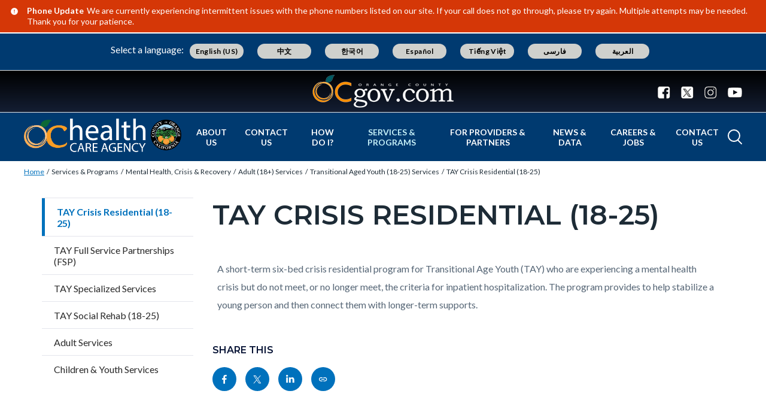

--- FILE ---
content_type: text/html; charset=UTF-8
request_url: https://www.ochealthinfo.com/services-programs/mental-health-crisis-recovery/adult-18-services/transitional-aged-youth-18-25-1
body_size: 21404
content:
<!DOCTYPE html>
<html lang="en" dir="ltr" prefix="og: https://ogp.me/ns#">
  <head>
    <meta charset="utf-8" />
<noscript><style>form.antibot * :not(.antibot-message) { display: none !important; }</style>
</noscript><script async src="https://www.googletagmanager.com/gtag/js?id=G-2T738XEZG0"></script>
<script>window.dataLayer = window.dataLayer || [];function gtag(){dataLayer.push(arguments)};gtag("js", new Date());gtag("set", "developer_id.dMDhkMT", true);gtag("config", "G-2T738XEZG0", {"groups":"default","page_placeholder":"PLACEHOLDER_page_location"});</script>
<meta name="description" content="A short-term six-bed crisis residential program for Transitional Age Youth (TAY) who are experiencing a mental health crisis but do not meet, or no longer meet, the criteria for inpatient hospitalization. The program provides to help stabilize a young person and then connect them with longer-term supports." />
<link rel="canonical" href="https://www.ochealthinfo.com/services-programs/mental-health-crisis-recovery/adult-18-services/transitional-aged-youth-18-25-1" />
<meta property="og:type" content="website" />
<meta property="og:url" content="https://www.ochealthinfo.com/services-programs/mental-health-crisis-recovery/adult-18-services/transitional-aged-youth-18-25-1" />
<meta property="og:title" content="TAY Crisis Residential (18-25) | Orange County California - Health Care Agency" />
<meta property="og:description" content="A short-term six-bed crisis residential program for Transitional Age Youth (TAY) who are experiencing a mental health crisis but do not meet, or no longer meet, the criteria for inpatient hospitalization. The program provides to help stabilize a young person and then connect them with longer-term supports." />
<meta name="Generator" content="Drupal 10 (https://www.drupal.org)" />
<meta name="MobileOptimized" content="width" />
<meta name="HandheldFriendly" content="true" />
<meta name="viewport" content="width=device-width, initial-scale=1.0" />
<link rel="icon" href="/themes/custom/countyoc/favicon.ico" type="image/vnd.microsoft.icon" />

    <title>TAY Crisis Residential (18-25) | Orange County California - Health Care Agency</title>
    <link rel="stylesheet" media="all" href="/sites/healthcare/files/css/css_hhY2NPb4dWOQ8fQuN-OM9Ng5dRFe-f6LuLBILujMph0.css?delta=0&amp;language=en&amp;theme=countyoc&amp;include=eJw9yGEKwzAIQOELST1SsEYaqY0jmm65_WBs-_Pge-yz53LGw3wnA_7Z9GgZplUGyCtN-4l1zAfZ9iUYLZ9Zqgb7LWOhd2E3cC6hKVhpnGW3Kf_ThCwb0xCIFSkX7hQCt8oz8NPt8jpN3saoO4A" />
<link rel="stylesheet" media="all" href="/sites/healthcare/files/css/css_87OYg7HpgpkxMC4Tt8F4mEEc5bPgwEJhgq2vMKo0mik.css?delta=1&amp;language=en&amp;theme=countyoc&amp;include=eJw9yGEKwzAIQOELST1SsEYaqY0jmm65_WBs-_Pge-yz53LGw3wnA_7Z9GgZplUGyCtN-4l1zAfZ9iUYLZ9Zqgb7LWOhd2E3cC6hKVhpnGW3Kf_ThCwb0xCIFSkX7hQCt8oz8NPt8jpN3saoO4A" />

    
  </head>
  <body class="section-services-programs path-node page-node-type-county-page">
    
      <div class="dialog-off-canvas-main-canvas" data-off-canvas-main-canvas>
    


    
<div  class="layout-container">
      <div class="pre-header">
      <aside aria-label="pre-header" class="pre-header__inner">
                <a href="#main-content" class="visually-hidden focusable skip-link">
          Skip to main content
        </a>
                      <div>
      
<div  id="block-countyblocksalert" class="block county-blocks-alert">
  
    
      

<div class="county-blocks-alert-block-wrapper">
  
<div  class="alerts alerts--template">
  <div  class="alerts__wrapper">
    <span class="material-icons" translate="no" aria-hidden="true" data-material-icon="error"></span> <span><span class="title">replace</span><span class="description">replace</span></span>
  </div>
</div>
</div>

  </div>

<div  id="block-views-block-site-alert-alert-site-block-1" class="block views-element-container views-blocksite-alert-alert-site-block-1">
  
    
      <div><div class="view view-site-alert view-id-site_alert view-display-id-alert_site_block_1 js-view-dom-id-69de5bd83b6de1c6a47d8d05500e92d3690b94d29b2c273e77a994b7c4b2cccd">
  

  
  
  

  <div class="results">
    <div class="item-list">
  
  <ul>

          <li>
<div  class="alerts">
  <div  class="alerts__wrapper">
    <span class="material-icons" translate="no" aria-hidden="true" data-material-icon="error"></span> <span><span class="title">Phone Update</span><span class="description"><p><span>We are currently experiencing intermittent issues with the phone numbers listed on our site. If your call does not go through, please try again. Multiple attempts may be needed. Thank you for your patience.</span></p></span></span>
  </div>
</div>
</li>
    
  </ul>

</div>

      </div>
  

  
  

  
  
</div>
</div>

  </div>

    </div>
  
      </aside>
    </div>
              


<header  class="header">
  <div  class="header__pre-inner">
    <div  class="header__inner">

              




<div id="translate-wrapper">
  <div class="translate-wrapper-inner">
          
      <div class="lang-select-label">Select a language:</div>
      <div id="google_translate_element"></div>
      <div id="translate_buttons">
        <div class="english_translate" class="button"><button id="english_translate" class="button_trans notranslate">English (US)</button></div>
        <div class="chinese_translate"><button id="chinese_translate" class="button_trans notranslate">中文</button></div>
        <div class="korean_translate"><button id="korean_translate" class="button_trans notranslate">한국어</button></div>
        <div class="spanish_translate"><button id="spanish_translate"  class="button_trans notranslate">Español</button></div>
        <div class="vietnamese_translate"><button id="vietnamese_translate"  class="button_trans notranslate">Tiếng Việt</button></div>
        <div class="farsi_translate"><button id="farsi_translate" class="button_trans notranslate">فارسی</button></div>
        <div class="arabic_translate"><button id="arabic_translate" class="button_trans notranslate">العربية</button></div>
      </div>
      </div>
</div>
<div  class="header__utility">
  <div  class="header__logo-occ">
          
<a
   class="logo-link"
    href="https://www.ocgov.com"
>
            

  
<img
   class="logo__image"
      src="/themes/custom/countyoc/images/logo.png"
      alt="Orange County Government Logo -- Home"
    />
        </a>
      </div>
  <div  class="header__utilities">
    <div  class="header__social-share">
      <a href="https://www.ocgov.com/contact/connect">
        <svg width="21px" height="21px" viewBox="0 0 21 21" version="1.1" xmlns="http://www.w3.org/2000/svg" xmlns:xlink="http://www.w3.org/1999/xlink">
          <!-- Generator: Sketch 63.1 (92452) - https://sketch.com -->
          <title>Facebook</title>
          <desc>Created with Sketch.</desc>
          <g id="Symbols-Facebook" stroke="none" stroke-width="1" fill-rule="evenodd">
            <g id="Navigation-Facebook" transform="translate(-1271.000000, -21.000000)" fill-rule="nonzero">
              <g id="Group-17-Facebook">
                <path d="M1281.98214,41.7142857 L1281.98214,33.7455357 L1279.30357,33.7455357 L1279.30357,30.6383929 L1281.98214,30.6383929 L1281.98214,28.3482143 C1281.98214,27.0446429 1282.34598,26.0357143 1283.07366,25.3214286 C1283.80134,24.6071429 1284.77232,24.25 1285.98661,24.25 C1287.01339,24.25 1287.80804,24.2901786 1288.37054,24.3705357 L1288.37054,24.3705357 L1288.37054,27.1428571 L1286.73661,27.15625 C1286.12946,27.15625 1285.72098,27.28125 1285.51116,27.53125 C1285.30134,27.78125 1285.19643,28.15625 1285.19643,28.65625 L1285.19643,28.65625 L1285.19643,30.6383929 L1288.26339,30.6383929 L1287.86161,33.7455357 L1285.19643,33.7455357 L1285.19643,41.7142857 L1287.71429,41.7142857 C1288.77679,41.7142857 1289.68527,41.3370536 1290.43973,40.5825893 C1291.1942,39.828125 1291.57143,38.9196429 1291.57143,37.8571429 L1291.57143,37.8571429 L1291.57143,25 C1291.57143,23.9375 1291.1942,23.0290179 1290.43973,22.2745536 C1289.68527,21.5200893 1288.77679,21.1428571 1287.71429,21.1428571 L1287.71429,21.1428571 L1274.85714,21.1428571 C1273.79464,21.1428571 1272.88616,21.5200893 1272.1317,22.2745536 C1271.37723,23.0290179 1271,23.9375 1271,25 L1271,25 L1271,37.8571429 C1271,38.9196429 1271.37723,39.828125 1272.1317,40.5825893 C1272.88616,41.3370536 1273.79464,41.7142857 1274.85714,41.7142857 L1274.85714,41.7142857 L1281.98214,41.7142857 Z" id="Facebook"></path>
              </g>
            </g>
          </g>
        </svg>
      </a>
      <a href="https://www.ocgov.com/contact/connect">
        <svg width="21px" height="21px" viewBox="0 0 21 21" version="1.1" xmlns="http://www.w3.org/2000/svg" xmlns:xlink="http://www.w3.org/1999/xlink">
          <!-- Generator: Sketch 63.1 (92452) - https://sketch.com -->
          <title>Twitter</title>
          <desc>Created with Sketch.</desc>
          <g id="Symbols-Twitter" stroke="none" stroke-width="1" fill-rule="evenodd">
            <g id="Navigation" transform="translate(-1310.000000, -21.000000)" fill-rule="nonzero">
              <g id="Group-17-Twitter">
                <path id="Twitter" d="M1326.715,41.715c1.063,0,1.971-0.378,2.725-1.133c0.755-0.754,1.132-1.662,1.132-2.725l0,0 V25c0-1.063-0.377-1.971-1.132-2.726c-0.754-0.754-1.662-1.131-2.725-1.131l0,0h-12.857c-1.063,0-1.971,0.377-2.726,1.131 C1310.377,23.029,1310,23.938,1310,25l0,0v12.857c0,1.063,0.377,1.971,1.132,2.725c0.754,0.755,1.663,1.133,2.726,1.133l0,0 H1326.715z"/>
              </g>
            </g>
          </g>
          <path fill="#FFFFFF" d="M11.362,9.921l4.788-5.565h-1.135l-4.157,4.833l-3.32-4.833h-3.83l5.021,7.309L3.708,17.5h1.135l4.39-5.104 l3.506,5.104h3.83L11.362,9.921L11.362,9.921z M9.808,11.729L9.3,11L5.251,5.209h1.743l3.268,4.673l0.508,0.728l4.247,6.074h-1.743 L9.808,11.729L9.808,11.729z"/>
        </svg>
      </a>
      <a href="https://www.ocgov.com/contact/connect">
        <svg width="21px" height="21px" viewBox="0 0 21 21" version="1.1" xmlns="http://www.w3.org/2000/svg" xmlns:xlink="http://www.w3.org/1999/xlink">
          <!-- Generator: Sketch 63.1 (92452) - https://sketch.com -->
          <title>Instagram</title>
          <desc>Created with Sketch.</desc>
          <g id="Symbols-IG" stroke="none" stroke-width="1" fill-rule="evenodd">
            <g id="Navigation-IG" transform="translate(-1349.000000, -21.000000)" fill-rule="nonzero">
              <g id="Group-17_IG">
                <path d="M1359.64,41.714054 C1361.49467,41.7115824 1362.79175,41.6893382 1363.53125,41.6473214 C1365.38839,41.5580357 1366.82589,41.0044643 1367.84375,39.9866071 C1368.86161,38.96875 1369.41518,37.53125 1369.50446,35.6741071 C1369.54911,34.8883929 1369.57143,33.4732143 1369.57143,31.4285714 L1369.5712,31.0742863 C1369.56873,29.2196151 1369.54648,27.9225315 1369.50446,27.1830357 C1369.41518,25.3258929 1368.86161,23.8883929 1367.84375,22.8705357 C1366.82589,21.8526786 1365.38839,21.2991071 1363.53125,21.2098214 C1362.74554,21.1651786 1361.33036,21.1428571 1359.28571,21.1428571 C1357.24107,21.1428571 1355.82589,21.1651786 1355.04018,21.2098214 C1353.18304,21.2991071 1351.74554,21.8526786 1350.72768,22.8705357 C1349.70982,23.8883929 1349.15625,25.3258929 1349.06696,27.1830357 C1349.02757,27.876313 1349.00556,29.0596577 1349.00093,30.7330697 L1349.00093,32.1240732 C1349.00556,33.7974852 1349.02757,34.9808298 1349.06696,35.6741071 C1349.15625,37.53125 1349.70982,38.96875 1350.72768,39.9866071 C1351.74554,41.0044643 1353.18304,41.5580357 1355.04018,41.6473214 C1355.82589,41.6919643 1357.24107,41.7142857 1359.28571,41.7142857 L1359.64,41.714054 Z M1358.26116,39.8727679 C1357.64062,39.8772321 1357.16964,39.8772321 1356.84821,39.8727679 C1356.52679,39.8683036 1356.09598,39.8549107 1355.5558,39.8325893 C1355.01562,39.8102679 1354.5558,39.765625 1354.17634,39.6986607 C1353.79688,39.6316964 1353.47768,39.5491071 1353.21875,39.4508929 C1352.77232,39.2723214 1352.37946,39.0133929 1352.04018,38.6741071 C1351.70089,38.3348214 1351.44196,37.9419643 1351.26339,37.4955357 C1351.16518,37.2366071 1351.08259,36.9174107 1351.01562,36.5379464 C1350.94866,36.1584821 1350.90402,35.6986607 1350.8817,35.1584821 C1350.85938,34.6183036 1350.84598,34.1875 1350.84152,33.8660714 C1350.83705,33.5446429 1350.83705,33.0736607 1350.84152,32.453125 C1350.84598,31.8325893 1350.84821,31.4910714 1350.84821,31.4285714 L1350.84815,31.4014509 C1350.84775,31.2949777 1350.84554,30.9625 1350.84152,30.4040179 C1350.83705,29.7834821 1350.83705,29.3125 1350.84152,28.9910714 C1350.84598,28.6696429 1350.85938,28.2388393 1350.8817,27.6986607 C1350.90402,27.1584821 1350.94866,26.6986607 1351.01562,26.3191964 C1351.08259,25.9397321 1351.16518,25.6205357 1351.26339,25.3616071 C1351.44196,24.9151786 1351.70089,24.5223214 1352.04018,24.1830357 C1352.37946,23.84375 1352.77232,23.5848214 1353.21875,23.40625 C1353.47768,23.3080357 1353.79688,23.2254464 1354.17634,23.1584821 C1354.5558,23.0915179 1355.01562,23.046875 1355.5558,23.0245536 C1356.09598,23.0022321 1356.52679,22.9888393 1356.84821,22.984375 C1357.16964,22.9799107 1357.64062,22.9799107 1358.26116,22.984375 C1358.8817,22.9888393 1359.22321,22.9910714 1359.28571,22.9910714 L1360.30357,22.9910714 C1360.92857,22.9821429 1361.40179,22.9799107 1361.72321,22.984375 C1362.04464,22.9888393 1362.47545,23.0022321 1363.01562,23.0245536 C1363.5558,23.046875 1364.01562,23.0915179 1364.39509,23.1584821 C1364.77455,23.2254464 1365.09375,23.3080357 1365.35268,23.40625 C1365.79911,23.5848214 1366.19196,23.84375 1366.53125,24.1830357 C1366.87054,24.5223214 1367.12946,24.9151786 1367.30804,25.3616071 C1367.40625,25.6205357 1367.48884,25.9397321 1367.5558,26.3191964 C1367.62277,26.6986607 1367.66741,27.1584821 1367.68973,27.6986607 C1367.71205,28.2388393 1367.72545,28.6696429 1367.72991,28.9910714 C1367.73438,29.3125 1367.73438,29.7834821 1367.72991,30.4040179 C1367.72679,30.8383929 1367.72475,31.1360491 1367.72382,31.2969866 L1367.72382,31.5601562 C1367.72475,31.7210938 1367.72679,32.01875 1367.72991,32.453125 C1367.73438,33.0736607 1367.73438,33.5446429 1367.72991,33.8660714 C1367.72545,34.1875 1367.71205,34.6183036 1367.68973,35.1584821 C1367.66741,35.6986607 1367.62277,36.1584821 1367.5558,36.5379464 C1367.48884,36.9174107 1367.40625,37.2366071 1367.30804,37.4955357 C1367.12946,37.9419643 1366.87054,38.3348214 1366.53125,38.6741071 C1366.19196,39.0133929 1365.79911,39.2723214 1365.35268,39.4508929 C1365.09375,39.5491071 1364.77455,39.6316964 1364.39509,39.6986607 C1364.01562,39.765625 1363.5558,39.8102679 1363.01562,39.8325893 C1362.47545,39.8549107 1362.04464,39.8683036 1361.72321,39.8727679 C1361.40179,39.8772321 1360.9308,39.8772321 1360.31027,39.8727679 C1359.87589,39.8696429 1359.57824,39.8676116 1359.4173,39.8666741 L1359.15413,39.8666741 C1358.99319,39.8676116 1358.69554,39.8696429 1358.26116,39.8727679 Z M1364.77679,27.1696429 C1365.11607,27.1696429 1365.40625,27.0491071 1365.64732,26.8080357 C1365.88839,26.5669643 1366.00893,26.2767857 1366.00893,25.9375 C1366.00893,25.5982143 1365.88839,25.3080357 1365.64732,25.0669643 C1365.40625,24.8258929 1365.11607,24.7053571 1364.77679,24.7053571 C1364.4375,24.7053571 1364.14732,24.8258929 1363.90625,25.0669643 C1363.66518,25.3080357 1363.54464,25.5982143 1363.54464,25.9375 C1363.54464,26.2767857 1363.66518,26.5669643 1363.90625,26.8080357 C1364.14732,27.0491071 1364.4375,27.1696429 1364.77679,27.1696429 Z M1359.28571,36.7053571 C1360.75,36.7053571 1361.99554,36.1919643 1363.02232,35.1651786 C1364.04911,34.1383929 1364.5625,32.8928571 1364.5625,31.4285714 C1364.5625,29.9642857 1364.04911,28.71875 1363.02232,27.6919643 C1361.99554,26.6651786 1360.75,26.1517857 1359.28571,26.1517857 C1357.82143,26.1517857 1356.57589,26.6651786 1355.54911,27.6919643 C1354.52232,28.71875 1354.00893,29.9642857 1354.00893,31.4285714 C1354.00893,32.8928571 1354.52232,34.1383929 1355.54911,35.1651786 C1356.57589,36.1919643 1357.82143,36.7053571 1359.28571,36.7053571 Z M1359.28571,34.8571429 C1358.33929,34.8571429 1357.53125,34.5223214 1356.86161,33.8526786 C1356.19196,33.1830357 1355.85714,32.375 1355.85714,31.4285714 C1355.85714,30.4821429 1356.19196,29.6741071 1356.86161,29.0044643 C1357.53125,28.3348214 1358.33929,28 1359.28571,28 C1360.23214,28 1361.04018,28.3348214 1361.70982,29.0044643 C1362.37946,29.6741071 1362.71429,30.4821429 1362.71429,31.4285714 C1362.71429,32.375 1362.37946,33.1830357 1361.70982,33.8526786 C1361.04018,34.5223214 1360.23214,34.8571429 1359.28571,34.8571429 Z" id="IG"></path>
              </g>
            </g>
          </g>
        </svg>
      </a>
      <a href="https://www.ocgov.com/contact/connect">
        <svg width="24px" height="17px" viewBox="0 0 24 17" version="1.1" xmlns="http://www.w3.org/2000/svg" xmlns:xlink="http://www.w3.org/1999/xlink">
          <!-- Generator: Sketch 63.1 (92452) - https://sketch.com -->
          <title>Youtube</title>
          <desc>Created with Sketch.</desc>
          <g id="Symbols-Youtube" stroke="none" stroke-width="1" fill-rule="evenodd">
            <g id="Navigation-Youtube" transform="translate(-1388.000000, -23.000000)" fill-rule="nonzero">
              <g id="Group-17-Youtube">
                <path d="M1400,39.8660714 C1403.35714,39.8660714 1406.15625,39.78125 1408.39732,39.6116071 C1408.40625,39.6116071 1408.47991,39.6049107 1408.6183,39.5915179 C1408.7567,39.578125 1408.85938,39.5647321 1408.92634,39.5513393 C1408.9933,39.5379464 1409.10045,39.5178571 1409.24777,39.4910714 C1409.39509,39.4642857 1409.52232,39.4285714 1409.62946,39.3839286 C1409.73661,39.3392857 1409.86161,39.2834821 1410.00446,39.2165179 C1410.14732,39.1495536 1410.28571,39.0647321 1410.41964,38.9620536 C1410.55357,38.859375 1410.68304,38.7410714 1410.80804,38.6071429 L1410.80804,38.6071429 L1410.99554,38.3794643 C1411.12054,38.2276786 1411.26339,37.953125 1411.42411,37.5558036 C1411.58482,37.1584821 1411.69643,36.7142857 1411.75893,36.2232143 C1411.92857,34.9285714 1412.00893,33.6339286 1412,32.3392857 L1412,32.3392857 L1412,29.9821429 C1411.99107,29.6160714 1411.96652,29.109375 1411.92634,28.4620536 C1411.88616,27.8147321 1411.83036,27.2053571 1411.75893,26.6339286 C1411.69643,26.1428571 1411.57812,25.6919643 1411.40402,25.28125 C1411.22991,24.8705357 1411.10045,24.609375 1411.01562,24.4977679 C1410.9308,24.3861607 1410.86161,24.3035714 1410.80804,24.25 C1410.68304,24.1160714 1410.55357,23.9977679 1410.41964,23.8950893 C1410.28571,23.7924107 1410.14732,23.7053571 1410.00446,23.6339286 C1409.86161,23.5625 1409.73661,23.5044643 1409.62946,23.4598214 C1409.52232,23.4151786 1409.39509,23.3794643 1409.24777,23.3526786 C1409.10045,23.3258929 1408.99554,23.3058036 1408.93304,23.2924107 C1408.87054,23.2790179 1408.76786,23.265625 1408.625,23.2522321 C1408.48214,23.2388393 1408.40625,23.2321429 1408.39732,23.2321429 L1408.39732,23.2321429 L1407.41964,23.1785714 C1406.76786,23.1339286 1405.7433,23.0915179 1404.34598,23.0513393 C1402.94866,23.0111607 1401.5,22.9910714 1400,22.9910714 C1396.64286,22.9910714 1393.84375,23.0714286 1391.60268,23.2321429 C1391.59375,23.2321429 1391.51786,23.2388393 1391.375,23.2522321 C1391.23214,23.265625 1391.12946,23.2790179 1391.06696,23.2924107 C1391.00446,23.3058036 1390.89955,23.3258929 1390.75223,23.3526786 C1390.60491,23.3794643 1390.47768,23.4151786 1390.37054,23.4598214 C1390.26339,23.5044643 1390.13839,23.5625 1389.99554,23.6339286 C1389.85268,23.7053571 1389.71429,23.7924107 1389.58036,23.8950893 C1389.44643,23.9977679 1389.31696,24.1160714 1389.19196,24.25 L1389.19196,24.25 L1389.00446,24.4776786 C1388.87946,24.6294643 1388.73661,24.9040179 1388.57589,25.3013393 C1388.41518,25.6986607 1388.30357,26.1428571 1388.24107,26.6339286 C1388.07143,27.9285714 1387.99107,29.2232143 1388,30.5178571 L1388,30.5178571 L1388,32.875 C1388.00893,33.2410714 1388.03348,33.7477679 1388.07366,34.3950893 C1388.11384,35.0424107 1388.16964,35.6517857 1388.24107,36.2232143 C1388.30357,36.7142857 1388.42188,37.1651786 1388.59598,37.5758929 C1388.77009,37.9866071 1388.89955,38.2477679 1388.98438,38.359375 C1389.0692,38.4709821 1389.13839,38.5535714 1389.19196,38.6071429 C1389.40625,38.8303571 1389.65848,39.0133929 1389.94866,39.15625 C1390.23884,39.2991071 1390.46652,39.3928571 1390.6317,39.4375 C1390.79688,39.4821429 1391.04018,39.5267857 1391.36161,39.5714286 L1391.36161,39.5714286 L1391.84375,39.625 L1392.5,39.6785714 C1392.92857,39.7053571 1393.82366,39.7388393 1395.18527,39.7790179 C1396.54688,39.8191964 1398.15179,39.8482143 1400,39.8660714 Z M1397.52232,34.5357143 L1397.52232,27.7991071 L1404.00446,31.1875 L1397.52232,34.5357143 Z" id="Youtube"></path>
              </g>
            </g>
          </g>
        </svg>
      </a>
    </div>
  </div>
</div>      
          


<div  class="header__navigation">
  <div  class="header__branding">
          
<a
   class="logo-link"
    href="https://www.ochealthinfo.com/"
>
            

  
<img
   class="logo__image"
      src="/sites/healthcare/files/HCA_Hybrid_Rectangle-color-white-text-withpadding.png"
      alt="Orange County California - Health Care Agency Logo -- Home"
    />
        </a>
      </div>
  <div  class="header__menu">
            
<div  id="block-mainnavigation-2" class="block menu-blockmain">
  
    
      

<nav aria-label="main-menu">
  <a href="#" id="toggle-expand" class="toggle-expand">
    <span class="toggle-expand__open">
      


<svg  class="toggle-expand__icon"

  
  
  >
      <use xlink:href="/themes/custom/countyoc/dist/icons.svg#menu"></use>
</svg>
      <span class="toggle-expand__text">Main Menu</span>
    </span>
    <span class="toggle-expand__close">
      <span class="toggle-expand__text">Close</span>
    </span>
  </a>
  <div id="main-nav" class="main-nav">
    <div class="main-menu-back-wrapper">
      <a href="#" id="main-menu-back">Main Menu</a>
    </div>
    


    
                          
    
<ul  class="main-menu">
            
<li  class="main-menu__item">
                <a href="https://www.ochealthinfo.com/about-us" class="main-menu__link" data-drupal-link-system-path="node/7226">About Us</a>
          </li>
          
<li  class="main-menu__item">
                <a href="https://www.ochealthinfo.com/contact-us-1" class="main-menu__link" data-drupal-link-system-path="node/996">Contact Us</a>
          </li>
          
<li  class="main-menu__item main-menu__item--with-sub">
                <span class="main-menu__link main-menu__link--with-sub">How Do I?</span>
              <span class="expand-sub"></span>
          
                                    
    
<ul  class="main-menu main-menu--sub main-menu--sub-1">
            
<li  class="main-menu__item main-menu__item--sub main-menu__item--sub-1 main-menu__item--with-sub">
                <span class="main-menu__link main-menu__link--sub main-menu__link--sub-1 main-menu__link--with-sub">Apply for...</span>
              <span class="expand-sub"></span>
          
                          
    
<ul  class="main-menu main-menu--sub main-menu--sub-1 main-menu--sub-2">
            
<li  class="main-menu__item main-menu__item--sub main-menu__item--sub-2">
                <a href="https://www.ochealthinfo.com/careact" class="main-menu__link main-menu__link--sub main-menu__link--sub-2">CARE Act</a>
          </li>
          
<li  class="main-menu__item main-menu__item--sub main-menu__item--sub-2">
                <a href="https://ochealthinfo.com/node/1246" class="main-menu__link main-menu__link--sub main-menu__link--sub-2">EMT Licensing</a>
          </li>
          
<li  class="main-menu__item main-menu__item--sub main-menu__item--sub-2">
                <a href="https://ochealthinfo.com/node/1671" class="main-menu__link main-menu__link--sub main-menu__link--sub-2">Food Permit</a>
          </li>
          
<li  class="main-menu__item main-menu__item--sub main-menu__item--sub-2">
                <a href="https://ochealthinfo.com/about-hca/public-health-services/environmental-health-division/hazardous-materials" class="main-menu__link main-menu__link--sub main-menu__link--sub-2">Hazardous Materials Permit</a>
          </li>
          
<li  class="main-menu__item main-menu__item--sub main-menu__item--sub-2">
                <a href="https://www.cdph.ca.gov/Programs/CEH/DRSEM/Pages/EMB/REHS/REHS.aspx" class="main-menu__link main-menu__link--sub main-menu__link--sub-2">Job as a Health Inspector </a>
          </li>
          
<li  class="main-menu__item main-menu__item--sub main-menu__item--sub-2">
                <a href="https://ochealthinfo.com/node/3866" class="main-menu__link main-menu__link--sub main-menu__link--sub-2">Medical Marijuana Card</a>
          </li>
          
<li  class="main-menu__item main-menu__item--sub main-menu__item--sub-2">
                <a href="https://ochealthinfo.com/node/3591" class="main-menu__link main-menu__link--sub main-menu__link--sub-2">WIC</a>
          </li>
      </ul>
  
      </li>
          
<li  class="main-menu__item main-menu__item--sub main-menu__item--sub-1 main-menu__item--with-sub">
                <span class="main-menu__link main-menu__link--sub main-menu__link--sub-1 main-menu__link--with-sub">Report...</span>
              <span class="expand-sub"></span>
          
                          
    
<ul  class="main-menu main-menu--sub main-menu--sub-1 main-menu--sub-2">
            
<li  class="main-menu__item main-menu__item--sub main-menu__item--sub-2">
                <a href="https://ochealthinfo.com/node/2241" class="main-menu__link main-menu__link--sub main-menu__link--sub-2">Ambulance Offload Time (APOT) Reports</a>
          </li>
          
<li  class="main-menu__item main-menu__item--sub main-menu__item--sub-2">
                <a href="https://ochealthinfo.com/node/136" class="main-menu__link main-menu__link--sub main-menu__link--sub-2">Animal Bite</a>
          </li>
          
<li  class="main-menu__item main-menu__item--sub main-menu__item--sub-2">
                <a href="https://www.ochealthinfo.com/about-hca/public-health-services/health-promotion-community-planning/hiv-planning-and-17" class="main-menu__link main-menu__link--sub main-menu__link--sub-2" data-drupal-link-system-path="node/3886">HIV/AIDS Confidentiality</a>
          </li>
      </ul>
  
      </li>
          
<li  class="main-menu__item main-menu__item--sub main-menu__item--sub-1 main-menu__item--with-sub">
                <span class="main-menu__link main-menu__link--sub main-menu__link--sub-1 main-menu__link--with-sub">Register...</span>
              <span class="expand-sub"></span>
          
                          
    
<ul  class="main-menu main-menu--sub main-menu--sub-1 main-menu--sub-2">
            
<li  class="main-menu__item main-menu__item--sub main-menu__item--sub-2">
                <a href="https://ochealthinfo.com/node/1371" class="main-menu__link main-menu__link--sub main-menu__link--sub-2">As a Body Artist</a>
          </li>
          
<li  class="main-menu__item main-menu__item--sub main-menu__item--sub-2">
                <a href="https://ochealthinfo.com/node/1146" class="main-menu__link main-menu__link--sub main-menu__link--sub-2">Backflow Prevention Operator Exam</a>
          </li>
          
<li  class="main-menu__item main-menu__item--sub main-menu__item--sub-2">
                <a href="https://ochealthinfo.com/node/2206" class="main-menu__link main-menu__link--sub main-menu__link--sub-2">Out of Hospital/Home Birth</a>
          </li>
      </ul>
  
      </li>
          
<li  class="main-menu__item main-menu__item--sub main-menu__item--sub-1 main-menu__item--with-sub">
                <span class="main-menu__link main-menu__link--sub main-menu__link--sub-1 main-menu__link--with-sub">View...</span>
              <span class="expand-sub"></span>
          
                          
    
<ul  class="main-menu main-menu--sub main-menu--sub-1 main-menu--sub-2">
            
<li  class="main-menu__item main-menu__item--sub main-menu__item--sub-2">
                <a href="http://ocbeachinfo.com/" class="main-menu__link main-menu__link--sub main-menu__link--sub-2">Beach Water Quality Conditions</a>
          </li>
          
<li  class="main-menu__item main-menu__item--sub main-menu__item--sub-2">
                <a href="https://www.ochealthinfo.com/services-programs/disease-prevention/diseases-conditions/covid-19-resources/oc-health-officers" class="main-menu__link main-menu__link--sub main-menu__link--sub-2" data-drupal-link-system-path="node/8966">County Health Officer’s Order</a>
          </li>
          
<li  class="main-menu__item main-menu__item--sub main-menu__item--sub-2">
                <a href="https://ochealthinfo.com/node/3836" class="main-menu__link main-menu__link--sub main-menu__link--sub-2">Food Facility Closures</a>
          </li>
          
<li  class="main-menu__item main-menu__item--sub main-menu__item--sub-2">
                <a href="https://ochealthinfo.com/node/3836" class="main-menu__link main-menu__link--sub main-menu__link--sub-2">Food Facility Inspection Reports</a>
          </li>
          
<li  class="main-menu__item main-menu__item--sub main-menu__item--sub-2">
                <a href="https://www.ochealthinfo.com/how-do-i/view/your-health-matters-oc-talkshow" class="main-menu__link main-menu__link--sub main-menu__link--sub-2" data-drupal-link-system-path="node/7116">Your Health Matters OC Talkshow</a>
          </li>
      </ul>
  
      </li>
          
<li  class="main-menu__item main-menu__item--sub main-menu__item--sub-1 main-menu__item--with-sub">
                <span class="main-menu__link main-menu__link--sub main-menu__link--sub-1 main-menu__link--with-sub">Learn About...</span>
              <span class="expand-sub"></span>
          
                          
    
<ul  class="main-menu main-menu--sub main-menu--sub-1 main-menu--sub-2">
            
<li  class="main-menu__item main-menu__item--sub main-menu__item--sub-2">
                <a href="https://ochealthinfo.com/node/2721" class="main-menu__link main-menu__link--sub main-menu__link--sub-2">Alcohol and Drug Abuse Services</a>
          </li>
          
<li  class="main-menu__item main-menu__item--sub main-menu__item--sub-2">
                <a href="https://www.ochealthinfo.com/careact" class="main-menu__link main-menu__link--sub main-menu__link--sub-2">CARE Act</a>
          </li>
          
<li  class="main-menu__item main-menu__item--sub main-menu__item--sub-2">
                <a href="https://ochealthinfo.com/node/2796" class="main-menu__link main-menu__link--sub main-menu__link--sub-2">County Management of Bioterrorism</a>
          </li>
          
<li  class="main-menu__item main-menu__item--sub main-menu__item--sub-2">
                <a href="https://ochealthinfo.com/node/3196" class="main-menu__link main-menu__link--sub main-menu__link--sub-2">Disease Prevention in School and Childcare</a>
          </li>
          
<li  class="main-menu__item main-menu__item--sub main-menu__item--sub-2">
                <a href="https://ochealthinfo.com/node/2081" class="main-menu__link main-menu__link--sub main-menu__link--sub-2">EMS Committees</a>
          </li>
          
<li  class="main-menu__item main-menu__item--sub main-menu__item--sub-2">
                <a href="https://ochealthinfo.com/node/3251" class="main-menu__link main-menu__link--sub main-menu__link--sub-2">Family Planning Services</a>
          </li>
          
<li  class="main-menu__item main-menu__item--sub main-menu__item--sub-2">
                <a href="https://ochealthinfo.com/node/1481" class="main-menu__link main-menu__link--sub main-menu__link--sub-2">Food Safety Requirements</a>
          </li>
          
<li  class="main-menu__item main-menu__item--sub main-menu__item--sub-2">
                <a href="https://ochealthinfo.com/node/1916" class="main-menu__link main-menu__link--sub main-menu__link--sub-2">Health Care Coalition of Orange County</a>
          </li>
          
<li  class="main-menu__item main-menu__item--sub main-menu__item--sub-2">
                <a href="https://ochealthinfo.com/node/3106" class="main-menu__link main-menu__link--sub main-menu__link--sub-2">Healthcare Associated Infections(HAI)</a>
          </li>
          
<li  class="main-menu__item main-menu__item--sub main-menu__item--sub-2">
                <a href="https://ochealthinfo.com/node/2721" class="main-menu__link main-menu__link--sub main-menu__link--sub-2">Healthy Living</a>
          </li>
          
<li  class="main-menu__item main-menu__item--sub main-menu__item--sub-2">
                <a href="https://ochealthinfo.com/node/3621" class="main-menu__link main-menu__link--sub main-menu__link--sub-2">How to Quit Smoking or Vaping</a>
          </li>
          
<li  class="main-menu__item main-menu__item--sub main-menu__item--sub-2">
                <a href="https://ochealthinfo.com/node/3401" class="main-menu__link main-menu__link--sub main-menu__link--sub-2">Lead Poisoning Prevention</a>
          </li>
          
<li  class="main-menu__item main-menu__item--sub main-menu__item--sub-2">
                <a href="https://ochealthinfo.com/node/4116" class="main-menu__link main-menu__link--sub main-menu__link--sub-2">OCPC Services</a>
          </li>
          
<li  class="main-menu__item main-menu__item--sub main-menu__item--sub-2">
                <a href="https://ochealthinfo.com/node/1226" class="main-menu__link main-menu__link--sub main-menu__link--sub-2">Pool Safety Requirements</a>
          </li>
          
<li  class="main-menu__item main-menu__item--sub main-menu__item--sub-2">
                <a href="https://ochealthinfo.com/node/3891" class="main-menu__link main-menu__link--sub main-menu__link--sub-2">Tuberculosis</a>
          </li>
          
<li  class="main-menu__item main-menu__item--sub main-menu__item--sub-2">
                <a href="https://ochealthinfo.com/node/3876" class="main-menu__link main-menu__link--sub main-menu__link--sub-2">WIC Services</a>
          </li>
      </ul>
  
      </li>
          
<li  class="main-menu__item main-menu__item--sub main-menu__item--sub-1 main-menu__item--with-sub">
                <span class="main-menu__link main-menu__link--sub main-menu__link--sub-1 main-menu__link--with-sub">Submit...</span>
              <span class="expand-sub"></span>
          
                          
    
<ul  class="main-menu main-menu--sub main-menu--sub-1 main-menu--sub-2">
            
<li  class="main-menu__item main-menu__item--sub main-menu__item--sub-2">
                <a href="https://ochealthinfo.com/node/1686" class="main-menu__link main-menu__link--sub main-menu__link--sub-2">Plans for a Food Facility</a>
          </li>
      </ul>
  
      </li>
          
<li  class="main-menu__item main-menu__item--sub main-menu__item--sub-1 main-menu__item--with-sub">
                <span class="main-menu__link main-menu__link--sub main-menu__link--sub-1 main-menu__link--with-sub">Pay...</span>
              <span class="expand-sub"></span>
          
                          
    
<ul  class="main-menu main-menu--sub main-menu--sub-1 main-menu--sub-2">
            
<li  class="main-menu__item main-menu__item--sub main-menu__item--sub-2">
                <a href="https://ochealthinfo.com/node/1311" class="main-menu__link main-menu__link--sub main-menu__link--sub-2">My Health Permit Fee</a>
          </li>
      </ul>
  
      </li>
          
<li  class="main-menu__item main-menu__item--sub main-menu__item--sub-1 main-menu__item--with-sub">
                <span class="main-menu__link main-menu__link--sub main-menu__link--sub-1 main-menu__link--with-sub">Find...</span>
              <span class="expand-sub"></span>
          
                          
    
<ul  class="main-menu main-menu--sub main-menu--sub-1 main-menu--sub-2">
            
<li  class="main-menu__item main-menu__item--sub main-menu__item--sub-2">
                <a href="https://ochealthinfo.com/node/3496" class="main-menu__link main-menu__link--sub main-menu__link--sub-2">Available Services at the Family Health Clinic</a>
          </li>
          
<li  class="main-menu__item main-menu__item--sub main-menu__item--sub-2">
                <a href="https://www.ochealthinfo.com/careact" class="main-menu__link main-menu__link--sub main-menu__link--sub-2">CARE Act Information</a>
          </li>
          
<li  class="main-menu__item main-menu__item--sub main-menu__item--sub-2">
                <a href="https://www.ochealthinfo.com/services-programs/pregnancy-and-parenting/childrens-health-clinic" class="main-menu__link main-menu__link--sub main-menu__link--sub-2" data-drupal-link-system-path="node/3186">Children&#039;s Health Clinic</a>
          </li>
          
<li  class="main-menu__item main-menu__item--sub main-menu__item--sub-2">
                <a href="https://www.ochealthinfo.com/services-programs/disease-prevention/diseases-conditions/covid-19-resources/oc-health-officers" class="main-menu__link main-menu__link--sub main-menu__link--sub-2" data-drupal-link-system-path="node/8966">County Health Officer’s Order</a>
          </li>
          
<li  class="main-menu__item main-menu__item--sub main-menu__item--sub-2">
                <a href="https://www.ochealthinfo.com/services-programs/pregnancy-and-parenting/dental-clinic" class="main-menu__link main-menu__link--sub main-menu__link--sub-2" data-drupal-link-system-path="node/3216">Dental Clinic &amp; Services</a>
          </li>
          
<li  class="main-menu__item main-menu__item--sub main-menu__item--sub-2">
                <a href="https://ochealthinfo.com/node/2046" class="main-menu__link main-menu__link--sub main-menu__link--sub-2">EMS Policies</a>
          </li>
          
<li  class="main-menu__item main-menu__item--sub main-menu__item--sub-2">
                <a href="https://ochealthinfo.com/node/1841" class="main-menu__link main-menu__link--sub main-menu__link--sub-2">EMS Standing Orders</a>
          </li>
          
<li  class="main-menu__item main-menu__item--sub main-menu__item--sub-2">
                <a href="https://ochealthinfo.com/node/2446" class="main-menu__link main-menu__link--sub main-menu__link--sub-2">HIV Services and Resources</a>
          </li>
          
<li  class="main-menu__item main-menu__item--sub main-menu__item--sub-2">
                <a href="https://ochealthinfo.com/node/2446" class="main-menu__link main-menu__link--sub main-menu__link--sub-2">HIV Support Groups</a>
          </li>
          
<li  class="main-menu__item main-menu__item--sub main-menu__item--sub-2">
                <a href="https://ochealthinfo.com/node/2446" class="main-menu__link main-menu__link--sub main-menu__link--sub-2">HIV and My Rights</a>
          </li>
          
<li  class="main-menu__item main-menu__item--sub main-menu__item--sub-2">
                <a href="https://ochealthinfo.com/node/3256" class="main-menu__link main-menu__link--sub main-menu__link--sub-2">If I&#039;m Eligible for WIC</a>
          </li>
          
<li  class="main-menu__item main-menu__item--sub main-menu__item--sub-2">
                <a href="https://www.ochealthinfo.com/about-hca/public-health-services/immunization-vaccines" class="main-menu__link main-menu__link--sub main-menu__link--sub-2" data-drupal-link-system-path="node/3751">Immunization Clinics</a>
          </li>
          
<li  class="main-menu__item main-menu__item--sub main-menu__item--sub-2">
                <a href="https://ochealthinfo.com/node/2206" class="main-menu__link main-menu__link--sub main-menu__link--sub-2">Office of Vital Records</a>
          </li>
          
<li  class="main-menu__item main-menu__item--sub main-menu__item--sub-2">
                <a href="https://ochealthinfo.com/node/4181" class="main-menu__link main-menu__link--sub main-menu__link--sub-2">Refugee Health Services</a>
          </li>
          
<li  class="main-menu__item main-menu__item--sub main-menu__item--sub-2">
                <a href="https://ochealthinfo.com/services-programs/flu-shots-immunizations/foreign-travel" class="main-menu__link main-menu__link--sub main-menu__link--sub-2">Travel Immunizations Information</a>
          </li>
          
<li  class="main-menu__item main-menu__item--sub main-menu__item--sub-2">
                <a href="https://ochealthinfo.com/node/3346" class="main-menu__link main-menu__link--sub main-menu__link--sub-2">WIC Locations</a>
          </li>
      </ul>
  
      </li>
          
<li  class="main-menu__item main-menu__item--sub main-menu__item--sub-1 main-menu__item--with-sub">
                <span class="main-menu__link main-menu__link--sub main-menu__link--sub-1 main-menu__link--with-sub">Get...</span>
              <span class="expand-sub"></span>
          
                          
    
<ul  class="main-menu main-menu--sub main-menu--sub-1 main-menu--sub-2">
            
<li  class="main-menu__item main-menu__item--sub main-menu__item--sub-2">
                <a href="https://ochealthinfo.com/node/3496" class="main-menu__link main-menu__link--sub main-menu__link--sub-2">Appointment at the Family Health Clinic</a>
          </li>
          
<li  class="main-menu__item main-menu__item--sub main-menu__item--sub-2">
                <a href="https://ochealthinfo.com/node/2551" class="main-menu__link main-menu__link--sub main-menu__link--sub-2">Appointment for TB Screening/Tests</a>
          </li>
          
<li  class="main-menu__item main-menu__item--sub main-menu__item--sub-2">
                <a href="https://ochealthinfo.com/node/3876" class="main-menu__link main-menu__link--sub main-menu__link--sub-2">Appointment for WIC</a>
          </li>
          
<li  class="main-menu__item main-menu__item--sub main-menu__item--sub-2">
                <a href="https://ochealthinfo.com/node/2631" class="main-menu__link main-menu__link--sub main-menu__link--sub-2">Birth or Death Certificate</a>
          </li>
          
<li  class="main-menu__item main-menu__item--sub main-menu__item--sub-2">
                <a href="https://ochealthinfo.com/node/2756" class="main-menu__link main-menu__link--sub main-menu__link--sub-2">Burial Permit</a>
          </li>
          
<li  class="main-menu__item main-menu__item--sub main-menu__item--sub-2">
                <a href="https://ochealthinfo.com/node/3101" class="main-menu__link main-menu__link--sub main-menu__link--sub-2">Flu Shot</a>
          </li>
          
<li  class="main-menu__item main-menu__item--sub main-menu__item--sub-2">
                <a href="https://ochealthinfo.com/node/3751" class="main-menu__link main-menu__link--sub main-menu__link--sub-2">Immunizations for my Child</a>
          </li>
          
<li  class="main-menu__item main-menu__item--sub main-menu__item--sub-2">
                <a href="https://ochealthinfo.com/node/2661" class="main-menu__link main-menu__link--sub main-menu__link--sub-2">Information for Funeral Establishments</a>
          </li>
          
<li  class="main-menu__item main-menu__item--sub main-menu__item--sub-2">
                <a href="https://www.ochealthinfo.com/about-hca/public-health-services/communicable-disease-control/communications-advisories/disease" class="main-menu__link main-menu__link--sub main-menu__link--sub-2" data-drupal-link-system-path="node/136">Information on Various Health Questions</a>
          </li>
          
<li  class="main-menu__item main-menu__item--sub main-menu__item--sub-2">
                <a href="https://ochealthinfo.com/services-programs/hivstd-and-tb-clinics/pulmonary-disease-services" class="main-menu__link main-menu__link--sub main-menu__link--sub-2">TB Test and Services</a>
          </li>
          
<li  class="main-menu__item main-menu__item--sub main-menu__item--sub-2">
                <a href="https://ochealthinfo.com/node/2426" class="main-menu__link main-menu__link--sub main-menu__link--sub-2">Tested for HIV/STD</a>
          </li>
      </ul>
  
      </li>
          
<li  class="main-menu__item main-menu__item--sub main-menu__item--sub-1 main-menu__item--with-sub">
                <span class="main-menu__link main-menu__link--sub main-menu__link--sub-1 main-menu__link--with-sub">Order...</span>
              <span class="expand-sub"></span>
          
                          
    
<ul  class="main-menu main-menu--sub main-menu--sub-1 main-menu--sub-2">
            
<li  class="main-menu__item main-menu__item--sub main-menu__item--sub-2">
                <a href="https://ochealthinfo.com/node/2206" class="main-menu__link main-menu__link--sub main-menu__link--sub-2">Copy of Birth or Death Certificate</a>
          </li>
      </ul>
  
      </li>
          
<li  class="main-menu__item main-menu__item--sub main-menu__item--sub-1 main-menu__item--with-sub">
                <span class="main-menu__link main-menu__link--sub main-menu__link--sub-1 main-menu__link--with-sub">File...</span>
              <span class="expand-sub"></span>
          
                          
    
<ul  class="main-menu main-menu--sub main-menu--sub-1 main-menu--sub-2">
            
<li  class="main-menu__item main-menu__item--sub main-menu__item--sub-2">
                <a href="https://www.ochealthinfo.com/services-programs/file-complaint" class="main-menu__link main-menu__link--sub main-menu__link--sub-2" data-drupal-link-system-path="node/7416">A Complaint</a>
          </li>
          
<li  class="main-menu__item main-menu__item--sub main-menu__item--sub-2">
                <a href="https://www.ochealthinfo.com/services-programs/mental-health-crisis-recovery/quality-services-compliance/grievances" class="main-menu__link main-menu__link--sub main-menu__link--sub-2">A Grievance</a>
          </li>
      </ul>
  
      </li>
          
<li  class="main-menu__item main-menu__item--sub main-menu__item--sub-1 main-menu__item--with-sub">
                <span class="main-menu__link main-menu__link--sub main-menu__link--sub-1 main-menu__link--with-sub">Prevent...</span>
              <span class="expand-sub"></span>
          
                          
    
<ul  class="main-menu main-menu--sub main-menu--sub-1 main-menu--sub-2">
            
<li  class="main-menu__item main-menu__item--sub main-menu__item--sub-2">
                <a href="https://www.ochealthinfo.com/about-hca/public-health-services/communicable-disease-control/communications-advisories/disease" class="main-menu__link main-menu__link--sub main-menu__link--sub-2" data-drupal-link-system-path="node/136">Lice</a>
          </li>
      </ul>
  
      </li>
      </ul>
  
      </li>
          
<li  class="main-menu__item main-menu__item--active">
                <a href="https://www.ochealthinfo.com/services-programs" class="main-menu__link main-menu__link--active" data-drupal-link-system-path="node/7251">Services &amp; Programs</a>
          </li>
          
<li  class="main-menu__item">
                <a href="https://www.ochealthinfo.com/providers-partners" class="main-menu__link" data-drupal-link-system-path="node/7256">For Providers &amp; Partners</a>
          </li>
          
<li  class="main-menu__item main-menu__item--with-sub">
                <a href="https://www.ochealthinfo.com/news-data" class="main-menu__link main-menu__link--with-sub" data-drupal-link-system-path="node/7261">News &amp; Data</a>
              <span class="expand-sub"></span>
          
                                    
    
<ul  class="main-menu main-menu--sub main-menu--sub-1">
            
<li  class="main-menu__item main-menu__item--sub main-menu__item--sub-1">
                <a href="https://www.ochealthinfo.com/news-data/visit-newsroom" class="main-menu__link main-menu__link--sub main-menu__link--sub-1" data-drupal-link-system-path="node/7556">Visit Newsroom</a>
          </li>
          
<li  class="main-menu__item main-menu__item--sub main-menu__item--sub-1">
                <a href="https://www.ochealthinfo.com/news-data/data-dashboards" class="main-menu__link main-menu__link--sub main-menu__link--sub-1" data-drupal-link-system-path="node/7526">Data &amp; Dashboards</a>
          </li>
      </ul>
  
      </li>
          
<li  class="main-menu__item">
                <a href="https://www.ochealthinfo.com/careers-jobs" class="main-menu__link" data-drupal-link-system-path="node/7276">Careers &amp; Jobs</a>
          </li>
          
<li  class="main-menu__item">
                <a href="https://www.ochealthinfo.com/contact-us-0" class="main-menu__link" data-drupal-link-system-path="node/7281">Contact Us</a>
          </li>
      </ul>
  
</div>
</nav>

  </div>

        </div>
  <div  class="header__search">
    <a href="#">
      

  
<img
   class="search__image"
      src="/themes/custom/countyoc/images/icons/ico-search.svg"
      alt="Search"
    />
    </a>
                      <form action="https://www.ochealthinfo.com/search" method="get" class="search-block-form" accept-charset="UTF-8">
  <div class="form-item--radio" role="radiogroup" aria-label="Search Type">
          <div class="js-form-item form-item">
        <input type="radio" id="edit-search-bar-type-agency" name="search-bar-type" value="agency" class="form-radio" checked>
        <label for="edit-search-bar-type-agency" class="option form-item__label">Current Agency</label>
      </div>
          <div class="js-form-item form-item">
        <input type="radio" id="edit-search-bar-type-county" name="search-bar-type" value="county" class="form-radio">
        <label for="edit-search-bar-type-county" class="option form-item__label">Entire County</label>
      </div>
      </div>
  <div class="text-buttons">
    <div class="form-item js-form-item form-type-search js-form-type-search form-item-keys js-form-item-keys form-no-label form-group">
      <label for="edit-keys" class="visually-hidden">Search</label>
      <input title="Search" aria-label="Search" class="form-search form-control" placeholder="Search..." type="search" id="edit-keys" name="keys" value="" size="15" maxlength="128" data-toggle="tooltip" data-original-title="Enter the terms you wish to search for.">
    </div>
    <input type="reset" value="Reset">
    <input class="button form-submit form-item__submit" type="submit" value="Search">
  </div>
</form>
                </div>
</div>
  
    </div>
  </div>
</header>

  
  <div data-drupal-messages-fallback class="hidden"></div>


                  <div class="pre-content">
        <aside aria-label="pre-content" class="pre-content__inner">
                        <div>
      
<div  id="block-countyoc-breadcrumbs" class="block system-breadcrumb-block">
  
    
      

  <nav aria-labelledby='system-breadcrumb'>
    <h2  class="visually-hidden" id='system-breadcrumb'>Breadcrumb</h2>
    <ol  class="breadcrumb">
          <li  class="breadcrumb__item">
                  <a  class="breadcrumb__link" href="/">Home</a>
              </li>
          <li  class="breadcrumb__item">
                  <a  class="breadcrumb__link" href="/services-programs">Services &amp; Programs</a>
              </li>
          <li  class="breadcrumb__item">
                  <a  class="breadcrumb__link" href="/services-programs/mental-health-crisis-recovery">Mental Health, Crisis &amp; Recovery</a>
              </li>
          <li  class="breadcrumb__item">
                  <a  class="breadcrumb__link" href="/services-programs/mental-health-crisis-recovery/adult-18-services">Adult (18+) Services</a>
              </li>
          <li  class="breadcrumb__item">
                  <a  class="breadcrumb__link" href="/services-programs/mental-health-crisis-recovery/adult-18-services/transitional-aged-youth-18-25-0">Transitional Aged Youth (18-25) Services</a>
              </li>
          <li  class="breadcrumb__item">
                  <a  class="breadcrumb__link" href="/services-programs/mental-health-crisis-recovery/adult-18-services/transitional-aged-youth-18-25-1">TAY Crisis Residential (18-25)</a>
              </li>
        </ol>
  </nav>

  </div>

    </div>
  
        </aside>
      </div>
            <div  class="main main--with-sidebar">
    <a id="main-content" tabindex="-1"></a>          <aside class="main-sidebar">
                          <div>
      
  




    
                
    
<ul  class="sidebar-menu sidebar-menu--main-menu">
            
<li  class="sidebar-menu__item sidebar-menu__item--active">
                <a href="https://www.ochealthinfo.com/services-programs/mental-health-crisis-recovery/adult-18-services/transitional-aged-youth-18-25-1" class="sidebar-menu__link sidebar-menu__link--active is-active" data-drupal-link-system-path="node/6791" aria-current="page">TAY Crisis Residential (18-25)</a>
          </li>
          
<li  class="sidebar-menu__item">
                <a href="https://www.ochealthinfo.com/services/children-families/behavioral-health-services/children-youth-crisis-services/outpatient" class="sidebar-menu__link">TAY Full Service Partnerships (FSP)</a>
          </li>
          
<li  class="sidebar-menu__item">
                <a href="https://www.ochealthinfo.com/services/children-families/behavioral-health-services/children-youth-crisis-services/outpatient-6" class="sidebar-menu__link">TAY Specialized Services</a>
          </li>
          
<li  class="sidebar-menu__item">
                <a href="https://www.ochealthinfo.com/services-programs/mental-health-crisis-recovery/adult-18-services/transitional-aged-youth-18-25" class="sidebar-menu__link" data-drupal-link-system-path="node/291">TAY Social Rehab (18-25)</a>
          </li>
          
<li  class="sidebar-menu__item">
                <a href="https://www.ochealthinfo.com/services/children-families/behavioral-health-services/adult-18-services" class="sidebar-menu__link">Adult Services</a>
          </li>
          
<li  class="sidebar-menu__item">
                <a href="https://www.ochealthinfo.com/services/children-families/behavioral-health-services/children-youth-services" class="sidebar-menu__link">Children &amp; Youth Services</a>
          </li>
      </ul>
  

<nav class="navbar mobile navbar-light bg-light navbar-sidebar-menu--main-menu" aria-label="mobile-sidebar-nav">
  <button class="navbar-toggler menu-sidebar-mobile" type="button" data-toggle="collapse" data-target="#navbar-menu-sidebar" aria-controls="navbar-menu-sidebar" aria-expanded="false" aria-label="Toggle navigation" id="navbar-menu">
    Navigation Menu    <span class="material-icons">
      keyboard_arrow_down
    </span>
  </button>
  <div class="dropdown mobile collapse navbar-collapse sidebar-menu-mobile" aria-labelledby="navbar-menu" id="navbar-menu-sidebar">
  


    
                          
    
<ul  class="sidebar-menu-mobile">
            
<li  class="sidebar-menu-mobile__item sidebar-menu-mobile__item--active">
                <a href="https://www.ochealthinfo.com/services-programs/mental-health-crisis-recovery/adult-18-services/transitional-aged-youth-18-25-1" class="sidebar-menu-mobile__link sidebar-menu-mobile__link--active is-active" data-drupal-link-system-path="node/6791" aria-current="page">TAY Crisis Residential (18-25)</a>
          </li>
          
<li  class="sidebar-menu-mobile__item">
                <a href="https://www.ochealthinfo.com/services/children-families/behavioral-health-services/children-youth-crisis-services/outpatient" class="sidebar-menu-mobile__link">TAY Full Service Partnerships (FSP)</a>
          </li>
          
<li  class="sidebar-menu-mobile__item">
                <a href="https://www.ochealthinfo.com/services/children-families/behavioral-health-services/children-youth-crisis-services/outpatient-6" class="sidebar-menu-mobile__link">TAY Specialized Services</a>
          </li>
          
<li  class="sidebar-menu-mobile__item">
                <a href="https://www.ochealthinfo.com/services-programs/mental-health-crisis-recovery/adult-18-services/transitional-aged-youth-18-25" class="sidebar-menu-mobile__link" data-drupal-link-system-path="node/291">TAY Social Rehab (18-25)</a>
          </li>
          
<li  class="sidebar-menu-mobile__item">
                <a href="https://www.ochealthinfo.com/services/children-families/behavioral-health-services/adult-18-services" class="sidebar-menu-mobile__link">Adult Services</a>
          </li>
          
<li  class="sidebar-menu-mobile__item">
                <a href="https://www.ochealthinfo.com/services/children-families/behavioral-health-services/children-youth-services" class="sidebar-menu-mobile__link">Children &amp; Youth Services</a>
          </li>
      </ul>
  
</nav>

    </div>
  
        </aside>
        <main  class="main-content main-content--with-sidebar">
                        <div>
      
<div  id="block-countyoc-page-title" class="block page-title-block">
  
    
      

  
<h1  class="h1">
      <span class="title">TAY Crisis Residential (18-25)</span>

  </h1>


  </div>

<div  id="block-countyoc-content" class="block system-main-block">
  
    
      
<article  class="node">

  
    

  
  <div>
      <div class="layout layout--onecol">
    <div  class="layout__region layout__region--content">
      
<div  class="block field-blocknodecounty-pagebody">
  
    
      

            <p>A short-term six-bed crisis residential program for Transitional Age Youth (TAY) who are experiencing a mental health crisis but do not meet, or no longer meet, the criteria for inpatient hospitalization. The program provides to help stabilize a young person and then connect them with longer-term supports.</p>
      
  </div>

    </div>
  </div>

  </div>

</article>


  </div>

<div  id="block-sociallinksblock" class="block social-links-block">
  
    
          


<div  class="share-this">
  <h2 class="title">Share This</h2>
  
<ul  class="ul-share-this">
                
<li  class="ul-share-this__item">
              
<a
   class="ul-share-this__link-facebook"
    href="https://www.facebook.com/sharer/sharer.php?kid_directed_site=0&amp;u=https://www.ochealthinfo.com/services-programs/mental-health-crisis-recovery/adult-18-services/transitional-aged-youth-18-25-1&amp;display=popup&amp;ref=plugin&amp;src=share_button"
>
                  <span class="visually-hidden">Share this page to Facebook</span>
                <div class="ico-share-footer facebook"></div>
              </a>
          </li>
              
<li  class="ul-share-this__item">
              
<a
   class="ul-share-this__link-twitter"
    href="https://twitter.com/share?text=TAY Crisis Residential (18-25)&amp;url=https://www.ochealthinfo.com/services-programs/mental-health-crisis-recovery/adult-18-services/transitional-aged-youth-18-25-1&amp;hashtags="
>
                  <span class="visually-hidden">Share this page to Twitter</span>
                <div class="ico-share-footer twitter"></div>
              </a>
          </li>
              
<li  class="ul-share-this__item">
              
<a
   class="ul-share-this__link-linkedin"
    href="https://www.linkedin.com/sharing/share-offsite/?url=https://www.ochealthinfo.com/services-programs/mental-health-crisis-recovery/adult-18-services/transitional-aged-youth-18-25-1"
>
                  <span class="visually-hidden">Share this page to Linkedin</span>
                <div class="ico-share-footer linkedin"></div>
              </a>
          </li>
              
<li  class="ul-share-this__item">
              
<a
   class="ul-share-this__link-link"
    href="https://www.ochealthinfo.com/services-programs/mental-health-crisis-recovery/adult-18-services/transitional-aged-youth-18-25-1"
>
                  <span class="visually-hidden">Copy this page as a Link</span>
                <div class="ico-share-footer link"></div>
              </a>
          </li>
          </ul>
</div>

  </div>

    </div>
  
      </main>
  </div>
            <div class="post-content">
        <aside aria-label="post-content" class="post-content__inner">
                        <div>
      
<div  id="block-customjs" class="block block-content43a82920-e06f-465e-8149-d9d242664e59 block-basic-block">
  
    
      

            <!-- AudioEye Widget Start -->
<script type="text/javascript">
!function () {
    var b = function () {
        if (!(window.location.href.indexOf("node") > -1)) {
            window.__AudioEyeSiteHash = "fa83909fcec93d96db49d64f1070f3d0";
            var a = document.createElement("script");
            a.src = "https://wsmcdn.audioeye.com/aem.js";
            a.type = "text/javascript";
            a.setAttribute("async", "");
            document.getElementsByTagName("body")[0].appendChild(a);
        }

    };
    "complete" !== document.readyState ? window.addEventListener ? window.addEventListener("load", b) : window.attachEvent && window.attachEvent("onload", b) : b()
}();
</script>
<!-- AudioEye Widget End -->
      
  </div>

<div  id="block-hcahighlightspagecarousel" class="block block--carousel-3 block--section-bg-solid block-contenta5f118cf-881c-442c-a5d9-1141eb04648d block-link-group">


<div  class="carousel-3-items-wrapper">

      <h2 class="title">Health Care Agency Highlights</h2>
  
  <div  class="carousel-3-items-wrapper__inner">
        
    
      <div class="carousel-3-items">
      <a class="carousel-control-prev" role="button" data-slide="prev" tabindex="0">
        <span class="carousel-control-prev-icon"></span>
        <span class="sr-only">Previous</span>
      </a>
      <!--Slides-->
      <div class="carousel-inner">
        <div class="carousel-inner-wrapper">
          <div class="lightslider">
                
<div  class="block block-contentfd87d69a-32d2-486f-840c-c8f9ea1dab5d block-inline-item">

<a href="/oclinks" class="card-bordered-link">

    <div  class="card-bordered">

      <div  class="card-bordered__img">
                    
      <div class="field-media-image">
              <div><div>
  
      
              

  
<picture
   loading="eager" width="360" height="202" class="image"
>
          <!--[if IE 9]><video style="display: none;"><![endif]-->
          <source srcset="/sites/healthcare/files/styles/landscape_360/public/2025-01/OC_Links_Web_Tile.jpg?h=d362f67c&amp;itok=qU57qZLC 1x, /sites/healthcare/files/styles/landscape_720/public/2025-01/OC_Links_Web_Tile.jpg?h=d362f67c&amp;itok=axfAaWs8 2x" media="all and (min-width: 451px)" type="image/jpeg" width="360" height="202"/>
          <source srcset="/sites/healthcare/files/styles/landscape_450/public/2025-01/OC_Links_Web_Tile.jpg?h=d362f67c&amp;itok=w2RU72Z3 1x, /sites/healthcare/files/styles/landscape_900/public/2025-01/OC_Links_Web_Tile.jpg?h=d362f67c&amp;itok=BDlBvbVu 2x" type="image/jpeg" width="450" height="252"/>
        <!--[if IE 9]></video><![endif]-->
      
<img
   class="image"
      src="/sites/healthcare/files/styles/landscape_360/public/2025-01/OC_Links_Web_Tile.jpg?h=d362f67c&amp;itok=qU57qZLC"
      alt="OC Links Logo 24/7 855-OC LINKS (855-625-4657)"
    />
</picture>


      
  </div>
</div>
          </div>
  
        </div>
            <div  class="card-bordered__content">
                          
          
<h2  class="card-bordered__heading">
      
            OC Links
      
  </h2>
          
                                            <div  class="card-bordered__body">
      

              <p>OC Links provides 24/7 information &amp; linkage to any of the OC Health Care Agency's Behavioral Health Services programs ranging from prevention to crisis response via phone/chat.</p>


      
    </div>
        </div>
    </div>

</a>
</div>

<div  class="block block-contentfd87d69a-32d2-486f-840c-c8f9ea1dab5d block-inline-item">

<a href="https://ocnavigator.org/m/ocn" class="card-bordered-link">

    <div  class="card-bordered">

      <div  class="card-bordered__img">
                    
      <div class="field-media-image">
              <div><div>
  
      
              

  
<picture
   loading="eager" width="360" height="202" class="image"
>
          <!--[if IE 9]><video style="display: none;"><![endif]-->
          <source srcset="/sites/healthcare/files/styles/landscape_360/public/2022-08/OC_NAV_Logo_Stacked_600x350_0.jpg?h=d27dbe0d&amp;itok=-uwakAEc 1x, /sites/healthcare/files/styles/landscape_720/public/2022-08/OC_NAV_Logo_Stacked_600x350_0.jpg?h=d27dbe0d&amp;itok=ze8tdaEH 2x" media="all and (min-width: 451px)" type="image/jpeg" width="360" height="202"/>
          <source srcset="/sites/healthcare/files/styles/landscape_450/public/2022-08/OC_NAV_Logo_Stacked_600x350_0.jpg?h=d27dbe0d&amp;itok=szyiuN7n 1x, /sites/healthcare/files/styles/landscape_900/public/2022-08/OC_NAV_Logo_Stacked_600x350_0.jpg?h=d27dbe0d&amp;itok=5u1G3GNG 2x" type="image/jpeg" width="450" height="252"/>
        <!--[if IE 9]></video><![endif]-->
      
<img
   class="image"
      src="/sites/healthcare/files/styles/landscape_360/public/2022-08/OC_NAV_Logo_Stacked_600x350_0.jpg?h=d27dbe0d&amp;itok=-uwakAEc"
      alt="OC Navigator Logo 600x350"
    />
</picture>


      
  </div>
</div>
          </div>
  
        </div>
            <div  class="card-bordered__content">
                          
          
<h2  class="card-bordered__heading">
      
            OC Navigator
      
  </h2>
          
                                            <div  class="card-bordered__body">
      

              <p>Find help in Orange County by connecting with health, wellness, and other resources.</p>


      
    </div>
        </div>
    </div>

</a>
</div>

<div  class="block block-contentfd87d69a-32d2-486f-840c-c8f9ea1dab5d block-inline-item">

<a href="https://ssa.ocgov.com/about-us/news-publications/COCR" class="card-bordered-link">

    <div  class="card-bordered">

      <div  class="card-bordered__img">
                    
      <div class="field-media-image">
              <div><div>
  
      
              

  
<picture
   loading="eager" width="360" height="202" class="image"
>
          <!--[if IE 9]><video style="display: none;"><![endif]-->
          <source srcset="/sites/healthcare/files/styles/landscape_360/public/2022-01/Children_Report.png?h=14c54974&amp;itok=p_28vtua 1x, /sites/healthcare/files/styles/landscape_720/public/2022-01/Children_Report.png?h=14c54974&amp;itok=lW-E_bRv 2x" media="all and (min-width: 451px)" type="image/png" width="360" height="202"/>
          <source srcset="/sites/healthcare/files/styles/landscape_450/public/2022-01/Children_Report.png?h=14c54974&amp;itok=yQaqFWqi 1x, /sites/healthcare/files/styles/landscape_900/public/2022-01/Children_Report.png?h=14c54974&amp;itok=_Cnwcskt 2x" type="image/png" width="450" height="252"/>
        <!--[if IE 9]></video><![endif]-->
      
<img
   class="image"
      src="/sites/healthcare/files/styles/landscape_360/public/2022-01/Children_Report.png?h=14c54974&amp;itok=p_28vtua"
      alt="Children Report"
    />
</picture>


      
  </div>
</div>
          </div>
  
        </div>
            <div  class="card-bordered__content">
                          
          
<h2  class="card-bordered__heading">
      
            Conditions of Children Report
      
  </h2>
          
                                            <div  class="card-bordered__body">
      

              <p>The 30th Annual Report on the Conditions of Children in Orange County studies four interdependent focus areas: Good Health, Economic Well-Being, Educational Achievement and Safe...</p>


      
    </div>
        </div>
    </div>

</a>
</div>

<div  class="block block-contentfd87d69a-32d2-486f-840c-c8f9ea1dab5d block-inline-item">

<a href="http://triplep.online/oc" class="card-bordered-link">

    <div  class="card-bordered">

      <div  class="card-bordered__img">
                    
      <div class="field-media-image">
              <div><div>
  
      
              

  
<picture
   loading="eager" width="360" height="202" class="image"
>
          <!--[if IE 9]><video style="display: none;"><![endif]-->
          <source srcset="/sites/healthcare/files/styles/landscape_360/public/2021-05/KeyImages_TPOL_OC_Landscape900x506.jpg?h=9396f34a&amp;itok=dNDZt53v 1x, /sites/healthcare/files/styles/landscape_720/public/2021-05/KeyImages_TPOL_OC_Landscape900x506.jpg?h=9396f34a&amp;itok=zJ4qkKaH 2x" media="all and (min-width: 451px)" type="image/jpeg" width="360" height="202"/>
          <source srcset="/sites/healthcare/files/styles/landscape_450/public/2021-05/KeyImages_TPOL_OC_Landscape900x506.jpg?h=9396f34a&amp;itok=lp98wKp5 1x, /sites/healthcare/files/styles/landscape_900/public/2021-05/KeyImages_TPOL_OC_Landscape900x506.jpg?h=9396f34a&amp;itok=6QJFQg1V 2x" type="image/jpeg" width="450" height="252"/>
        <!--[if IE 9]></video><![endif]-->
      
<img
   class="image"
      src="/sites/healthcare/files/styles/landscape_360/public/2021-05/KeyImages_TPOL_OC_Landscape900x506.jpg?h=9396f34a&amp;itok=dNDZt53v"
      alt="Resilient children cope better - triplep.online/oc"
    />
</picture>


      
  </div>
</div>
          </div>
  
        </div>
            <div  class="card-bordered__content">
                          
          
<h2  class="card-bordered__heading">
      
            Triple P Online
      
  </h2>
          
                                            <div  class="card-bordered__body">
      

              <p>FREE parenting program for parents/caregivers of children ages 0-12 &amp; teens. Access tools to communicate better, navigate emotional issues &amp; equip your kids to handle life's...</p>


      
    </div>
        </div>
    </div>

</a>
</div>

<div  class="block block-contentfd87d69a-32d2-486f-840c-c8f9ea1dab5d block-inline-item">

<a href="https://gis.dhcs.ca.gov/datasets/CADHCS::sud-recovery-treatment-facilities/explore?showTable=true" class="card-bordered-link">

    <div  class="card-bordered">

      <div  class="card-bordered__img">
                    
      <div class="field-media-image">
              <div><div>
  
      
              

  
<picture
   loading="eager" width="360" height="202" class="image"
>
          <!--[if IE 9]><video style="display: none;"><![endif]-->
          <source srcset="/sites/healthcare/files/styles/landscape_360/public/2021-03/screen-magnifying-files.jpg?h=fddcda37&amp;itok=8zRnut7K 1x, /sites/healthcare/files/styles/landscape_720/public/2021-03/screen-magnifying-files.jpg?h=fddcda37&amp;itok=Ld61UHrw 2x" media="all and (min-width: 451px)" type="image/jpeg" width="360" height="202"/>
          <source srcset="/sites/healthcare/files/styles/landscape_450/public/2021-03/screen-magnifying-files.jpg?h=fddcda37&amp;itok=SsCEWRaP 1x, /sites/healthcare/files/styles/landscape_900/public/2021-03/screen-magnifying-files.jpg?h=fddcda37&amp;itok=oLs6_oml 2x" type="image/jpeg" width="450" height="252"/>
        <!--[if IE 9]></video><![endif]-->
      
<img
   class="image"
      src="/sites/healthcare/files/styles/landscape_360/public/2021-03/screen-magnifying-files.jpg?h=fddcda37&amp;itok=8zRnut7K"
      alt="Computer screen with magnifying glass looking at tabs of folders"
    />
</picture>


      
  </div>
</div>
          </div>
  
        </div>
            <div  class="card-bordered__content">
                          
          
<h2  class="card-bordered__heading">
      
            View/Register through DHCS
      
  </h2>
          
                                            <div  class="card-bordered__body">
      

              <p>View licensed or certified substance use disorder programs, or register your own, through the Department of Health Care Services.</p>


      
    </div>
        </div>
    </div>

</a>
</div>

<div  class="block block-contentfd87d69a-32d2-486f-840c-c8f9ea1dab5d block-inline-item">

<a href="https://www.ocgov.com/contact/connect" class="card-bordered-link">

    <div  class="card-bordered">

      <div  class="card-bordered__img">
                    
      <div class="field-media-image">
              <div><div>
  
      
              

  
<picture
   loading="eager" width="360" height="202" class="image"
>
          <!--[if IE 9]><video style="display: none;"><![endif]-->
          <source srcset="/sites/healthcare/files/styles/landscape_360/public/2021-03/social-media.jpg?h=c8401b75&amp;itok=5vl6FMDx 1x, /sites/healthcare/files/styles/landscape_720/public/2021-03/social-media.jpg?h=c8401b75&amp;itok=uetGgPy- 2x" media="all and (min-width: 451px)" type="image/jpeg" width="360" height="202"/>
          <source srcset="/sites/healthcare/files/styles/landscape_450/public/2021-03/social-media.jpg?h=c8401b75&amp;itok=CXNXCJf6 1x, /sites/healthcare/files/styles/landscape_900/public/2021-03/social-media.jpg?h=c8401b75&amp;itok=Wh0nql93 2x" type="image/jpeg" width="450" height="252"/>
        <!--[if IE 9]></video><![endif]-->
      
<img
   class="image"
      src="/sites/healthcare/files/styles/landscape_360/public/2021-03/social-media.jpg?h=c8401b75&amp;itok=5vl6FMDx"
      alt="Icons of phone and hand and lots of social media icons"
    />
</picture>


      
  </div>
</div>
          </div>
  
        </div>
            <div  class="card-bordered__content">
                          
          
<h2  class="card-bordered__heading">
      
            Healthy Living Just Clicks
      
  </h2>
          
                                            <div  class="card-bordered__body">
      

              <p>Stay connected to important news, health information and engaging conversation by following HCA on social media today.</p>


      
    </div>
        </div>
    </div>

</a>
</div>

            </div>
        </div>
      </div>
      <a class="carousel-control-next" role="button" data-slide="next" tabindex="0">
        <span class="carousel-control-next-icon"></span>
        <span class="sr-only">Next</span>
      </a>
    </div>
  </div>
      
  </div>
</div>

    </div>
  
        </aside>
      </div>
            


<footer  class="footer">
  <div  class="footer__inner">
    <div  class="footer__logo_footer">
              
<div class="logo-img">
      
<a
   class="logo-link"
    href="https://www.ocgov.com"
>
          

  
<img
   class="logo__image"
      src="/themes/custom/countyoc/images/logo-occ.png"
      alt="Logo"
    />
      </a>
  </div>
<div class="logo-text">
  <p>County Directory Assistance</p>
  <p><a href="tel:+1-855-886-5400">855.886.5400</a></p>
</div>
          </div>
    <div  class="footer__navigation_menu">
              <nav aria-labelledby="block-footernavigation-menu" id="block-footernavigation" class="menu-blockcounty-footer-navigation">
      
  <h2 id="block-footernavigation-menu" tabindex="0">Navigation</h2>
  

        


    
                          
    
<ul  class="inline-menu">
            
<li  class="inline-menu__item">
                <a href="https://www.ochealthinfo.com/about-hca" class="inline-menu__link" data-drupal-link-system-path="node/431">About HCA</a>
          </li>
          
<li  class="inline-menu__item">
                <a href="https://www.ochealthinfo.com/services" class="inline-menu__link" data-drupal-link-system-path="node/2816">Services</a>
          </li>
          
<li  class="inline-menu__item">
                <a href="https://www.ochealthinfo.com/health-information" class="inline-menu__link" data-drupal-link-system-path="node/1416">Health Information</a>
          </li>
          
<li  class="inline-menu__item">
                <a href="https://www.ochealthinfo.com/publications" class="inline-menu__link" data-drupal-link-system-path="node/526">Publications</a>
          </li>
          
<li  class="inline-menu__item">
                <a href="https://www.ochealthinfo.com/contact-us" class="inline-menu__link" data-drupal-link-system-path="node/211">Contact Us</a>
          </li>
      </ul>
  

  </nav>

          </div>
    <div  class="footer__quick_links_menu">
              <h2 tabindex="0">Quick Links</h2>
        



    
                          
    
<ul  class="inline-menu">
            
<li  class="inline-menu__item">
                <a href="https://www.ocgov.com/contact/use" class="inline-menu__link">Acceptable Use</a>
          </li>
          
<li  class="inline-menu__item">
                <a href="https://www.ocgov.com/contact/accessibility" class="inline-menu__link">Accessibility</a>
          </li>
          
<li  class="inline-menu__item">
                <a href="https://www.ocgov.com/contact" class="inline-menu__link">Contact the County</a>
          </li>
          
<li  class="inline-menu__item">
                <a href="https://www.ocgov.com/contact/disclaimer" class="inline-menu__link">Disclaimer</a>
          </li>
          
<li  class="inline-menu__item">
                <a href="https://www.ochealthinfo.com/contact/sitemap" class="inline-menu__link">Sitemap</a>
          </li>
      </ul>
  
          </div>
    <div  class="footer__resources_menu">
              <nav aria-labelledby="block-footerresources-menu" id="block-footerresources" class="menu-blockcounty-footer-resources">
      
  <h2 id="block-footerresources-menu" tabindex="0">Resources</h2>
  

        


    
                          
    
<ul  class="inline-menu">
            
<li  class="inline-menu__item">
                <a href="https://www.211oc.org/" class="inline-menu__link">2-1-1 OC</a>
          </li>
          
<li  class="inline-menu__item">
                <a href="https://ochealthinfo.us4.list-manage.com/subscribe?u=2f2593b644c191a74f2a4d25a&amp;id=56df89a74e" class="inline-menu__link">HCA Email Subscription Services</a>
          </li>
          
<li  class="inline-menu__item">
                <a href="https://www.ochealthinfo.com/about-hca/public-health-services/assistance-access-services" class="inline-menu__link" data-drupal-link-system-path="node/1556">HCA Health Referral Line</a>
          </li>
          
<li  class="inline-menu__item">
                <a href="https://www.ochealthinfo.com/services-programs/records-resources/custodian-records" class="inline-menu__link" data-drupal-link-system-path="node/281">Public Records Act Requests</a>
          </li>
          
<li  class="inline-menu__item">
                <a href="https://www.ochealthinfo.com/services-programs/mental-health-crisis-recovery/navigation-help-resources/oc-links" class="inline-menu__link" data-drupal-link-system-path="node/931">OC Links</a>
          </li>
          
<li  class="inline-menu__item">
                <a href="https://www.ocgov.com/about-county/contact-county/privacy-policy" class="inline-menu__link">Privacy Policy</a>
          </li>
      </ul>
  

  </nav>

          </div>
    <div  class="footer__social">
                    
    <h2>Follow Us</h2>
  
<ul  class="social-menu">
                
<li  class="social-menu__item">
              
<a
   class="social-menu__link"
    href="https://www.ocgov.com/contact/connect"
>
                  <span class="visually-hidden">Connect on Facebook</span>
                <div class="ico-social-footer facebook"></div>
              </a>
          </li>
              
<li  class="social-menu__item">
              
<a
   class="social-menu__link"
    href="https://www.ocgov.com/contact/connect"
>
                  <span class="visually-hidden">Connect on Twitter</span>
                <div class="ico-social-footer twitter"></div>
              </a>
          </li>
              
<li  class="social-menu__item">
              
<a
   class="social-menu__link"
    href="https://www.ocgov.com/contact/connect"
>
                  <span class="visually-hidden">Connect on Youtube</span>
                <div class="ico-social-footer youtube"></div>
              </a>
          </li>
              
<li  class="social-menu__item">
              
<a
   class="social-menu__link"
    href="https://www.ocgov.com/contact/connect"
>
                  <span class="visually-hidden">Connect with RSS</span>
                <div class="ico-social-footer rss"></div>
              </a>
          </li>
              
<li  class="social-menu__item">
              
<a
   class="social-menu__link"
    href="https://www.ocgov.com/contact/connect"
>
                  <span class="visually-hidden">Connect on Chat</span>
                <div class="ico-social-footer chat"></div>
              </a>
          </li>
              
<li  class="social-menu__item">
              
<a
   class="social-menu__link"
    href="https://www.ocgov.com/contact/connect"
>
                  <span class="visually-hidden">Connect on Flickr</span>
                <div class="ico-social-footer flickr"></div>
              </a>
          </li>
              
<li  class="social-menu__item">
              
<a
   class="social-menu__link"
    href="https://www.ocgov.com/contact/connect"
>
                  <span class="visually-hidden">Connect on Apple</span>
                <div class="ico-social-footer apple"></div>
              </a>
          </li>
              
<li  class="social-menu__item">
              
<a
   class="social-menu__link"
    href="https://www.ocgov.com/contact/connect"
>
                  <span class="visually-hidden">Connect on Google</span>
                <div class="ico-social-footer google"></div>
              </a>
          </li>
          </ul>
          </div>
  </div>

  <!--countyoforange_quote-->
<div class="logo-quote container">
    <div class="text-center">
        <p style="font-family: Bookman Old Style !important;font-size: 40px;font-style: italic;margin: 15px;">
            <span style="color:#FFF;">The</span> <span style="color:#FF9933">OC</span><span style=" font-family: Arial;font-size: 14px;margin-left: 6px;top: -1.75em;font-style: initial;position:relative;color:#FFF;">TM</span>
        </p>
        <div
            style="background-image: -webkit-radial-gradient(center top, farthest-side, #f1d479 0%, rgba(241, 212, 121, 0) 100%);background-image: -moz-radial-gradient(center top, farthest-side, #f1d479 0%, rgba(241, 212, 121, 0) 100%);background-image: -o-radial-gradient(center top, farthest-side, #f1d479 0%, rgba(241, 212, 121, 0) 100%);display: block;content: '';height: 3px;bottom: 0;left: 0;content: '';width: 100%;">
        </div>
        <p
            style="color:#FFF;  font-family: Bookman Old Style !important;font-size: 20px;line-height: 29px;font-style:italic;">
            <q>Making Orange County a safe, healthy, and fulfilling place to
                live, work, and play, today and for generations to come, by providing outstanding, cost-effective
                regional
                public services.</q></p>
    </div>

</div>

  

<div id="modal-browser" class="modal" tabindex="-1" role="dialog">
  <div class="modal-dialog" role="document">
    <div class="modal-content">
      <div class="modal-body">
        	<p>This browser is no longer supported and some key features will not work. We strongly recommend using Edge, Chrome 70+, Safari 5.x+ and Firefox 5.x+.</p>
      </div>
      <div class="modal-footer">
        <button type="button" class="btn btn-secondary" data-dismiss="modal">Close</button>
      </div>
    </div>
  </div>
</div>    <div id="modal-language-vi" class="modal modal-language fade" tabindex="-1" role="dialog" aria-live="polite">
    <div class="modal-dialog" role="document">
      <div class="modal-content">
        <div class="modal-header">
          <h5 class="modal-title notranslate">Tuyên bố miễn trừ trách nhiệm</h5>
          <button type="button" class="close" data-dismiss="modal" aria-label="Close">
            <span aria-hidden="true">&times;</span>
          </button>
        </div>
        <div class="modal-body">
          <p class="notranslate" style="white-space: pre-line;font-size:20px;">Để tạo sự tiện lợi cho người dùng, trang web của Quận Cam này sử dụng dịch vụ dịch ngôn ngữ miễn phí của Google. Khi nhấp vào nút &quot;Tiếp theo&quot;, quý vị hiểu rằng các trang của trang web này sẽ được chuyển sang những ngôn ngữ khác ngoài tiếng Anh. Quận Cam đã cố gắng hết sức để bảo đảm tính chính xác của bản dịch. Tuy nhiên, không có vi tính hóa hay bản dịch tự động nào là hoàn hảo. Ví dụ, máy không hiểu được ngữ cảnh nên không thể diễn đạt trọn vẹn ý nghĩa của văn bản. Ngoài ra, có thể thấy sự khác biệt liên quan đến tiếng địa phương hay sở thích vùng miền. Bên cạnh đó, những hình ảnh có chữ, các tập tin PDF, và các ứng dụng đặc biệt trên trang web này cũng không thể được dịch. Quận Cam không chịu trách nhiệm về các bản dịch do Google cung cấp. Phiên bản gốc của trang web này là bằng tiếng Anh. Trong trường hợp có sự khác biệt giữa bản tiếng Anh của trang web và bản dịch, bản tiếng Anh sẽ được ưu tiên. Khi nhấp vào &quot;Tiếp theo&quot;, quý vị hiểu rằng bất kỳ sự khác biệt hoặc bất đồng nào trong bản dịch đều không mang tính ràng buộc và không có hiệu lực pháp lý. Quận Cam không thể bảo đảm tính chính xác của văn bản đã chuyển đổi và không chịu bất kỳ trách nhiệm nào phát sinh từ việc quý vị sử dụng hoặc dựa vào bản dịch do Google cung cấp.</p>
        </div>
        <div class="modal-footer">
          <button id="disclaimer-accept-vi" class="disclaimer-accept btn btn-primary notranslate" type="button" data-dismiss="modal">Tiếp theo</button>
          <button id="disclaimer-close-vi" class="disclaimer-close btn btn-secondary notranslate" type="button" data-dismiss="modal">Hủy</button>
        </div>
      </div>
    </div>
  </div>

  <div id="modal-language-es" class="modal modal-language fade" tabindex="-1" role="dialog" aria-live="polite">
    <div class="modal-dialog" role="document">
      <div class="modal-content">
        <div class="modal-header">
          <h5 class="modal-title notranslate">Descargo de responsabilidad</h5>
          <button type="button" class="close" data-dismiss="modal" aria-label="Close">
            <span aria-hidden="true">&times;</span>
          </button>
        </div>
        <div class="modal-body">
          <p class="notranslate" style="white-space: pre-line;font-size:20px;">Para la comodidad de los usuarios, este sitio web del Condado de Orange utiliza el servicio gratuito de traducción de idiomas de Google. Al hacer clic en el botón &quot;Siguiente&quot;, usted entiende que las páginas de este sitio web se convierten en un idioma distinto del inglés. El Condado de Orange ha hecho todo lo posible para garantizar la exactitud de la traducción. Sin embargo, no existe informatización ni traducción automática perfecta. Por ejemplo, la traducción no tiene en cuenta el contexto y el sistema no puede traducir el significado completo del texto. Además, puede encontrar diferencias relacionadas con los dialectos o preferencias regionales. Tampoco puede traducir gráficos con texto, archivos PDF y aplicaciones especiales en este sitio web. El Condado de Orange no es responsable de la traducción proporcionada por Google. La versión original de este sitio web está disponible en inglés. Si hay alguna discrepancia entre la versión en inglés de este sitio web y la versión traducida, prevalecerá la versión en inglés. Al hacer clic en &quot;Siguiente&quot;, entiende que cualquier discrepancia o diferencia en la traducción no es vinculante y no tiene ningún efecto legal. El Condado de Orange no puede garantizar la exactitud del texto convertido y no asume ninguna responsabilidad que pueda derivarse de su uso o confianza en la traducción proporcionada por Google.</p>
        </div>
        <div class="modal-footer">
          <button id="disclaimer-accept-es" class="disclaimer-accept btn btn-primary notranslate" type="button" data-dismiss="modal">Siguiente</button>
          <button id="disclaimer-close-es" class="disclaimer-close btn btn-secondary notranslate" type="button" data-dismiss="modal">Cancelar</button>
        </div>
      </div>
    </div>
  </div>

  <div id="modal-language-ko" class="modal modal-language fade" tabindex="-1" role="dialog" aria-live="polite">
    <div class="modal-dialog" role="document">
      <div class="modal-content">
        <div class="modal-header">
          <h5 class="modal-title notranslate">면책 조항</h5>
          <button type="button" class="close" data-dismiss="modal" aria-label="Close">
            <span aria-hidden="true">&times;</span>
          </button>
        </div>
        <div class="modal-body">
          <p class="notranslate" style="white-space: pre-line;font-size:20px;">사용자의 편의를 위해, 본 오렌지 카운티 웹사이트는 무료 Google 언어 번역 서비스를 사용합니다. &quot;Next&quot;(다음) 버튼을 클릭하면, 본 웹사이트의 페이지가 영어 이외의 언어로 제공됨을 이해하는 것으로 간주됩니다. 오렌지 카운티는 번역의 정확성을 보장하기 위해 모든 노력을 기울였습니다. 그러나, 완벽한 전산화 또는 자동 번역은 없습니다. 예를 들어, 번역은 문맥을 고려하지 않기 때문에 텍스트의 의미를 온전히 번역할 수 없습니다. 또한, 지역 방언 또는 선호도와 관련된 차이점도 발견할 수 있습니다. 또한, 본 웹사이트에서는 텍스트가 포함된 그래픽, PDF 파일, 특수 애플리케이션은 번역할 수 없습니다. 오렌지 카운티는 Google에서 제공하는 번역에 대해 책임을 지지 않습니다. 본 웹사이트의 원래 버전은 영어로 제공됩니다. 본 웹사이트의 영어 버전과 번역 버전 사이에 불일치가 있는 경우 영어 버전이 우선합니다. &quot;Next&quot;(다음)를 클릭하면, 번역의 불일치 또는 불충분한 내용은 구속력이 없으며 법적 효력이 없음을 이해하는 것으로 간주됩니다. 오렌지 카운티는 변환된 텍스트의 정확성을 보장할 수 없으며, 사용자가 Google에서 제공하는 번역을 사용하거나 의존함으로써 발생할 수 있는 어떠한 책임도 지지 않습니다.</p>
        </div>
        <div class="modal-footer">
          <button id="disclaimer-accept-ko" class="disclaimer-accept btn btn-primary notranslate" type="button" data-dismiss="modal">다음</button>
          <button id="disclaimer-close-ko" class="disclaimer-close btn btn-secondary notranslate" type="button" data-dismiss="modal">취소</button>
        </div>
      </div>
    </div>
  </div>

  <div id="modal-language-zh-TW" class="modal modal-language fade" tabindex="-1" role="dialog" aria-live="polite">
    <div class="modal-dialog" role="document">
      <div class="modal-content">
        <div class="modal-header">
          <h5 class="modal-title notranslate">免責聲明</h5>
          <button type="button" class="close" data-dismiss="modal" aria-label="Close">
            <span aria-hidden="true">&times;</span>
          </button>
        </div>
        <div class="modal-body">
          <p class="notranslate" style="white-space: pre-line;font-size:20px;">為方便使用者使用，本橙縣網站採用了 Google (谷歌) 免費語言翻譯服務。當您點擊「Next」(下一個)按鈕，即表示您了解本網站內容將自動翻譯為非英文語言。橙縣已盡力確保翻譯內容的準確性，但機器或自動翻譯服務無法達到完美。例如，翻譯無法完整呈現語境含義，亦可能無法精確反映原文內容。此外，您可能會發現因地區方言或用語偏好而有所差異。而且，本網站上的圖像文字、PDF 檔案以及特定應用程式內容亦無法透過此翻譯服務轉換。橙縣對 Google (谷歌) 翻譯所提供的翻譯內容不負任何責任。本網站的原始語言版本為英文。如英文版本與翻譯版本內容有任何不一致之處，應以英文版本為準。當您點擊「Next」(下一個)時，即表示您了解翻譯內容若有任何差異或不一致之處，均不具法律效力，且不具任何約束力。橙縣無法保證翻譯內容的準確性，亦不對因您使用或依賴 Google (谷歌) 翻譯結果而產生的任何後果承擔責任。</p>
        </div>
        <div class="modal-footer">
          <button id="disclaimer-accept-zh-TW" class="disclaimer-accept btn btn-primary notranslate" type="button" data-dismiss="modal">下一個</button>
          <button id="disclaimer-close-zh-TW" class="disclaimer-close btn btn-secondary notranslate" type="button" data-dismiss="modal">取消</button>
        </div>
      </div>
    </div>
  </div>

  <div id="modal-language-fa" class="modal modal-language fade" tabindex="-1" role="dialog" aria-live="polite">
    <div class="modal-dialog" role="document">
      <div class="modal-content">
        <div class="modal-header">
          <h5 class="modal-title notranslate">سلب مسئولیت</h5>
          <button type="button" class="close" data-dismiss="modal" aria-label="Close">
            <span aria-hidden="true">&times;</span>
          </button>
        </div>
        <div class="modal-body">
          <p class="notranslate" style="white-space: pre-line;font-size:20px;">برای راحتی کاربران، وب‌ سایت اورنج کانتی از سرویس ترجمه رایگان گوگل استفاده می‌ کند. با کلیک روی دکمه &quot;بعدی&quot;، شما تأیید می‌کنید که محتوای این وب ‌سایت به زبان‌هایی غیر از انگلیسی ترجمه خواهد شد. اورنج کانتی تمام تلاش خود را برای دقت ترجمه‌ها انجام داده است، اما هیچ سامانه ترجمه ماشینی بدون خطا نیست. به عنوان مثال، این ترجمه‌ها معمولاً به زمینه‌ی متن حساس نیستند و ممکن است نتوانند معنا و مفهوم دقیق را به‌طور کامل منتقل کنند. همچنین ممکن است تفاوت‌هایی ناشی از لهجه‌ها یا ترجیحات منطقه‌ای مشاهده شود. علاوه بر این، امکان ترجمه گرافیک‌های حاوی متن، فایل‌های PDF و برخی برنامه‌های خاص در این وب‌سایت وجود ندارد. اورنج کانتی مسئول ترجمه‌ای که توسط گوگل ارائه می‌شود، نیست. نسخه اصلی این وب‌ سایت به زبان انگلیسی در دسترس است. در صورت وجود هرگونه اختلاف یا مغایرت بین نسخه انگلیسی و نسخه ترجمه‌ شده، نسخه انگلیسی معتبر و ملاک خواهد بود. با کلیک بر روی &quot;بعدی&quot; ، شما تأیید می‌کنید که هرگونه اختلاف یا مغایرت در ترجمه، الزام‌آور نبوده و هیچ‌گونه اثر قانونی ندارد. اورنج کانتی نمی‌ تواند دقت ترجمه ارائه ‌شده توسط گوگل را تضمین کند و هیچ‌ گونه مسئولیتی در قبال استفاده یا استناد شما به این ترجمه را بر عهده نمی‌ گیرد.</p>
        </div>
        <div class="modal-footer">
          <button id="disclaimer-accept-fa" class="disclaimer-accept btn btn-primary notranslate" type="button" data-dismiss="modal">بعدی</button>
          <button id="disclaimer-close-fa" class="disclaimer-close btn btn-secondary notranslate" type="button" data-dismiss="modal">لغو</button>
        </div>
      </div>
    </div>
  </div>

  <div id="modal-language-ar" class="modal modal-language fade" tabindex="-1" role="dialog" aria-live="polite">
    <div class="modal-dialog" role="document">
      <div class="modal-content">
        <div class="modal-header">
          <h5 class="modal-title notranslate">إخلاء المسؤولية</h5>
          <button type="button" class="close" data-dismiss="modal" aria-label="Close">
            <span aria-hidden="true">&times;</span>
          </button>
        </div>
        <div class="modal-body">
          <p class="notranslate" style="white-space: pre-line;font-size:20px;">لراحة المستخدمين، يستخدم هذا الموقع الإلكتروني التابع لمقاطعة أورانج خدمة الترجمة المجانية من Google. من خلال النقر على زر &quot;التالي&quot;، فإنك تقر بأن صفحات هذا الموقع سيتم عرضها بلغات غير اللغة الإنجليزية. لقد بذلت مقاطعة أورانج أقصى جهد ممكن لضمان دقة الترجمة، إلا أن الترجمة الآلية لا يمكن أن تكون دقيقة بشكل كامل دائمًا. على سبيل المثال، لا تراعي الترجمة الآلية السياق، وقد لا تتمكن من نقل المعنى الكامل للنص الأصلي. بالإضافة إلى ذلك، قد تلاحظ وجود اختلافات تتعلق باللهجات أو التفضيلات الإقليمية. كما أن الترجمة لا تشمل الصور التي تحتوي على نصوص، أو ملفات PDF، أو التطبيقات الخاصة الموجودة على هذا الموقع. لا تتحمل مقاطعة أورانج أي مسؤولية عن الترجمة التي توفرها خدمة Google. النسخة الأصلية من هذا الموقع متاحة باللغة الإنجليزية. وفي حال وجود أي تعارض أو اختلاف بين النسخة الإنجليزية والنسخة المترجمة، تُعتَمد النسخة الإنجليزية. من خلال النقر على &quot;التالي&quot;، فإنك تقر بأن أي تعارض أو اختلاف في الترجمة غير مُلزِم ولا يترتب عليه أي أثر قانوني. ولا تضمن مقاطعة أورانج دقة النص المُترجَم، ولا تتحمل أي مسؤولية قد تنشأ عن استخدامك أو اعتمادك على الترجمة المقدمة من Google.</p>
        </div>
        <div class="modal-footer">
          <button id="disclaimer-accept-ar" class="disclaimer-accept btn btn-primary notranslate" type="button" data-dismiss="modal">التالي</button>
          <button id="disclaimer-close-ar" class="disclaimer-close btn btn-secondary notranslate" type="button" data-dismiss="modal">رفض</button>
        </div>
      </div>
    </div>
  </div>

</footer>
  </div>

  </div>

    
    <script type="application/json" data-drupal-selector="drupal-settings-json">{"path":{"baseUrl":"\/","pathPrefix":"","currentPath":"node\/6791","currentPathIsAdmin":false,"isFront":false,"currentLanguage":"en"},"pluralDelimiter":"\u0003","suppressDeprecationErrors":true,"google_analytics":{"account":"G-2T738XEZG0","trackOutbound":true,"trackMailto":true,"trackTel":true,"trackDownload":true,"trackDownloadExtensions":"7z|aac|arc|arj|asf|asx|avi|bin|csv|doc(x|m)?|dot(x|m)?|exe|flv|gif|gz|gzip|hqx|jar|jpe?g|js|mp(2|3|4|e?g)|mov(ie)?|msi|msp|pdf|phps|png|ppt(x|m)?|pot(x|m)?|pps(x|m)?|ppam|sld(x|m)?|thmx|qtm?|ra(m|r)?|sea|sit|tar|tgz|torrent|txt|wav|wma|wmv|wpd|xls(x|m|b)?|xlt(x|m)|xlam|xml|z|zip"},"data":{"extlink":{"extTarget":true,"extTargetAppendNewWindowLabel":"(opens in a new window)","extTargetNoOverride":false,"extNofollow":false,"extTitleNoOverride":false,"extNoreferrer":true,"extFollowNoOverride":false,"extClass":"ext","extLabel":"(link is external)","extImgClass":false,"extSubdomains":true,"extExclude":"","extInclude":"","extCssExclude":"","extCssInclude":"","extCssExplicit":"","extAlert":false,"extAlertText":"This link will take you to an external web site. We are not responsible for their content.","extHideIcons":false,"mailtoClass":"0","telClass":"","mailtoLabel":"(link sends email)","telLabel":"(link is a phone number)","extUseFontAwesome":false,"extIconPlacement":"append","extPreventOrphan":false,"extFaLinkClasses":"fa fa-external-link","extFaMailtoClasses":"fa fa-envelope-o","extAdditionalLinkClasses":"","extAdditionalMailtoClasses":"","extAdditionalTelClasses":"","extFaTelClasses":"fa fa-phone","whitelistedDomains":[],"extExcludeNoreferrer":""}},"user":{"uid":0,"permissionsHash":"65ef2d2fd3fccc397aa4c9198a94b169556c6eef6e78540431682dcd00220e27"}}</script>
<script src="/sites/healthcare/files/js/js_ITHWyO6YfIQZ3l44oZrqf9qJ7Tv37JG3-WIGfh3ZnX8.js?scope=footer&amp;delta=0&amp;language=en&amp;theme=countyoc&amp;include=[base64]"></script>
<script src="https://translate.google.com/translate_a/element.js?cb=googleTranslateElementInit"></script>
<script src="/sites/healthcare/files/js/js_p5NEfSSYWLEjzimQt49lKrGvOqXbRq7FCjZkALdK07I.js?scope=footer&amp;delta=2&amp;language=en&amp;theme=countyoc&amp;include=[base64]"></script>

  </body>
</html>


--- FILE ---
content_type: text/css
request_url: https://www.ochealthinfo.com/sites/healthcare/files/css/css_hhY2NPb4dWOQ8fQuN-OM9Ng5dRFe-f6LuLBILujMph0.css?delta=0&language=en&theme=countyoc&include=eJw9yGEKwzAIQOELST1SsEYaqY0jmm65_WBs-_Pge-yz53LGw3wnA_7Z9GgZplUGyCtN-4l1zAfZ9iUYLZ9Zqgb7LWOhd2E3cC6hKVhpnGW3Kf_ThCwb0xCIFSkX7hQCt8oz8NPt8jpN3saoO4A
body_size: 2053
content:
/* @license GPL-2.0-or-later https://www.drupal.org/licensing/faq */
.text-align-left{text-align:left;}.text-align-right{text-align:right;}.text-align-center{text-align:center;}.text-align-justify{text-align:justify;}.align-left{float:left;}.align-right{float:right;}.align-center{display:block;margin-right:auto;margin-left:auto;}
.fieldgroup{padding:0;border-width:0;}
.container-inline div,.container-inline label{display:inline-block;}.container-inline .details-wrapper{display:block;}
.clearfix::after{display:table;clear:both;content:"";}
.js details:not([open]) .details-wrapper{display:none;}
.hidden{display:none;}.visually-hidden{position:absolute !important;overflow:hidden;clip:rect(1px,1px,1px,1px);width:1px;height:1px;word-wrap:normal;}.visually-hidden.focusable:active,.visually-hidden.focusable:focus-within{position:static !important;overflow:visible;clip:auto;width:auto;height:auto;}.invisible{visibility:hidden;}
.item-list__comma-list,.item-list__comma-list li{display:inline;}.item-list__comma-list{margin:0;padding:0;}.item-list__comma-list li::after{content:", ";}.item-list__comma-list li:last-child::after{content:"";}
.js .js-hide{display:none;}.js-show{display:none;}.js .js-show{display:block;}
.nowrap{white-space:nowrap;}
.position-container{position:relative;}
.reset-appearance{margin:0;padding:0;border:0 none;background:transparent;line-height:inherit;-webkit-appearance:none;appearance:none;}
.resize-none{resize:none;}.resize-vertical{min-height:2em;resize:vertical;}.resize-horizontal{max-width:100%;resize:horizontal;}.resize-both{max-width:100%;min-height:2em;resize:both;}
.system-status-counter__status-icon{display:inline-block;width:25px;height:25px;vertical-align:middle;}.system-status-counter__status-icon::before{display:block;width:100%;height:100%;content:"";background-repeat:no-repeat;background-position:center 2px;background-size:16px;}.system-status-counter__status-icon--error::before{background-image:url(/core/misc/icons/e32700/error.svg);}.system-status-counter__status-icon--warning::before{background-image:url(/core/misc/icons/e29700/warning.svg);}.system-status-counter__status-icon--checked::before{background-image:url(/core/misc/icons/73b355/check.svg);}
.system-status-report-counters__item{width:100%;margin-bottom:0.5em;padding:0.5em 0;text-align:center;white-space:nowrap;background-color:rgba(0,0,0,0.063);}@media screen and (min-width:60em){.system-status-report-counters{display:flex;flex-wrap:wrap;justify-content:space-between;}.system-status-report-counters__item--half-width{width:49%;}.system-status-report-counters__item--third-width{width:33%;}}
.system-status-general-info__item{margin-top:1em;padding:0 1em 1em;border:1px solid #ccc;}.system-status-general-info__item-title{border-bottom:1px solid #ccc;}
.tablesort{display:inline-block;width:16px;height:16px;background-size:100%;}.tablesort--asc{background-image:url(/core/misc/icons/787878/twistie-down.svg);}.tablesort--desc{background-image:url(/core/misc/icons/787878/twistie-up.svg);}
.views-align-left{text-align:left;}.views-align-right{text-align:right;}.views-align-center{text-align:center;}.views-view-grid .views-col{float:left;}.views-view-grid .views-row{float:left;clear:both;width:100%;}.views-display-link + .views-display-link{margin-left:0.5em;}
span.ext{width:10px;height:10px;padding-right:12px;text-decoration:none;background:url(/modules/contrib/extlink/images/extlink_s.png) 2px center no-repeat;}span.mailto{width:10px;height:10px;padding-right:12px;text-decoration:none;background:url(/modules/contrib/extlink/images/extlink_s.png) -20px center no-repeat;}span.tel{width:10px;height:10px;padding-right:12px;text-decoration:none;background:url(/modules/contrib/extlink/images/extlink_s.png) -42px center no-repeat;}svg.ext{width:14px;height:14px;fill:#727272;font-weight:900;}svg.mailto,svg.tel{width:14px;height:14px;fill:#727272;}[data-extlink-placement='prepend'],[data-extlink-placement='before']{padding-right:0.2rem;}[data-extlink-placement='append'],[data-extlink-placement='after']{padding-left:0.2rem;}svg.ext path,svg.mailto path,svg.tel path{stroke:#727272;stroke-width:3;}@media print{svg.ext,svg.mailto,svg.tel,span.ext,span.mailto,span.tel{display:none;padding:0;}}.extlink i{padding-left:0.2em;}.extlink-nobreak{white-space:nowrap;}
.layout--onecol .layout__region{width:100%;}
.layout-container{background:#f3fafb;}.block--section-bg-gradient{background:linear-gradient(180deg,rgba(225,244,249,0) 0%,#e1f4f9 100%) !important;}.card-bg__gral .line-bg-hover{background-color:#205493 !important;}.button--secondary{border:1.5px solid #02BFE7 !important;color:#1D2B36 !important;}.button--secondary:hover{background-color:#02BFE7 !important;}.header__utility{background:linear-gradient(0deg,#141E33 0%,#000000 100%);}.header__logo-occ .logo__image{display:block;-moz-box-sizing:border-box;box-sizing:border-box;background:url(/modules/custom/oc_site/css/images/ocgov_logo_reversed.png) no-repeat;width:236px;height:55px;padding-left:236px;}@media (max-width:1024px){.header__logo-occ .logo__image{background:url(/modules/custom/oc_site/css/images/ocgov_logo_reversed_128.png) no-repeat;width:128px;height:30px;padding-left:128px;}}.header #google_translate_element .btn-translate{background:transparent !important;}.header__traslate .goog-te-combo{background:transparent !important;}.header__social-share a svg{fill:#ffffff !important;}.header__social-share a svg:hover,.header__social-share a svg:focus{fill:#cccccc !important;}.header__social-share a svg path{stroke:black;stroke-width:.65px;}.header__pre-inner{background:#416882 !important;}.header__inner{background:#416882 !important;}.main-menu__link{color:#ffffff !important;}.main-menu__link.active,.main-menu__link .main-menu__link--active,.main-menu__link:hover,.main-menu__link--active,.main-menu .main-menu__item--sub-2 a:hover{color:#C5EFF7 !important;}.main-menu--sub{background:#416882 !important;}.main-nav--open{background:#416882 !important;}.toggle-expand__open::before{color:#ffffff !important;}.toggle-expand__close::before{color:#ffffff !important;}.main-nav .main-menu-back-wrapper a{color:#ffffff !important;}.header .expand-sub::before{color:#ffffff !important;}.main-nav .main-menu-back-wrapper a::before{color:#ffffff !important;}.main-nav--open.sub-2-open .main-menu li.open>a.main-menu__link--with-sub::before{color:#ffffff !important;}.search-block-form{background:#416882 !important;}.search-block-form .form-item--radio .form-item .form-item__label{color:#ffffff !important;}.search-block-form input[type="submit"]{border-color:#ffffff !important;color:#ffffff !important;}.search-block-form input[type="submit"]:hover{background:#141E33 !important;border-color:#141E33 !important;color:#ffffff !important;}.header__search .search__image{display:block;-moz-box-sizing:border-box;box-sizing:border-box;background:url(/modules/custom/oc_site/css/images/ico-search-white.svg) no-repeat;width:24px;height:25px;padding-left:24px;}.column-row-item:nth-child(even) .circle-img__gral .circle-img__img{background:#416882;}.column-row-item:nth-child(odd) .circle-img__gral .circle-img__img{background:#ee9636;}
.layout-container{background:#ffffff;}.block--section-bg-gradient{background:linear-gradient(180deg,rgba(225,244,249,0) 0%,#e1f4f9 100%) !important;}.card-bg__gral .line-bg-hover{background-color:#205493 !important;}.button--secondary{border:1.5px solid #02BFE7 !important;color:#1D2B36 !important;}.button--secondary:hover{background-color:#02BFE7 !important;}.header__utility{background:linear-gradient(0deg,#141E33 0%,#000000 100%);}.header__logo-occ .logo__image{display:block;-moz-box-sizing:border-box;box-sizing:border-box;width:236px;height:55px;padding-left:236px;}@media (max-width:1024px){.header__logo-occ .logo__image{width:128px;height:30px;padding-left:128px;}}.header #google_translate_element .btn-translate{background:transparent !important;}.header__traslate .goog-te-combo{background:transparent !important;}.header__social-share a svg{fill:#ffffff !important;}.header__social-share a svg:hover,.header__social-share a svg:focus{fill:#cccccc !important;}.header__pre-inner{background:#003A70 !important;}.header__inner{background:#003A70 !important;}.main-menu__link{color:#ffffff !important;}.main-menu__link.active,.main-menu__link .main-menu__link--active,.main-menu__link:hover,.main-menu__link--active,.main-menu .main-menu__item--sub-2 a:hover{color:#C5EFF7 !important;}.main-menu--sub{background:#003A70 !important;}.main-nav--open{background:#003A70 !important;}.toggle-expand__open::before{color:#ffffff !important;}.toggle-expand__close::before{color:#ffffff !important;}.main-nav .main-menu-back-wrapper a{color:#ffffff !important;}.header .expand-sub::before{color:#ffffff !important;}.main-nav .main-menu-back-wrapper a::before{color:#ffffff !important;}.main-nav--open.sub-2-open .main-menu li.open>a.main-menu__link--with-sub::before{color:#ffffff !important;}.search-block-form{background:#003A70 !important;}.search-block-form .form-item--radio .form-item .form-item__label{color:#ffffff !important;}.search-block-form input[type="submit"]{border-color:#ffffff !important;color:#ffffff !important;}.search-block-form input[type="submit"]:hover{background:#141E33 !important;border-color:#141E33 !important;color:#ffffff !important;}.header__search .search__image{display:block;-moz-box-sizing:border-box;box-sizing:border-box;width:24px;height:25px;padding-left:24px;}.column-row-item:nth-child(even) .circle-img__gral .circle-img__img{background:#003A70;}.column-row-item:nth-child(odd) .circle-img__gral .circle-img__img{background:#ee9636;}.lang-select-label{color:#ffffff;}


--- FILE ---
content_type: image/svg+xml
request_url: https://www.ochealthinfo.com/images/icons/Chevron_left.svg
body_size: 1566
content:
<?xml version="1.0" encoding="utf-8"?>
<!-- Generator: Adobe Illustrator 24.1.0, SVG Export Plug-In . SVG Version: 6.00 Build 0)  -->
<svg version="1.1" id="Layer_1" xmlns="http://www.w3.org/2000/svg" xmlns:xlink="http://www.w3.org/1999/xlink" x="0px" y="0px"
	 viewBox="0 0 11 18" style="enable-background:new 0 0 11 18;" xml:space="preserve">
<style type="text/css">
	.st0{filter:url(#Adobe_OpacityMaskFilter);}
	.st1{fill-rule:evenodd;clip-rule:evenodd;fill:#FFFFFF;}
	.st2{mask:url(#mask-2_1_);}
	.st3{fill-rule:evenodd;clip-rule:evenodd;fill:#424B5A;}
</style>
<desc>Created with Sketch.</desc>
<g id="Theme-Options">
	<g id="Sub-Theme-1-Copy" transform="translate(-191.000000, -1032.000000)">
		<g id="Group-11" transform="translate(0.000000, 735.000000)">
			<g id="Atoms-_x2F_-icons-_x2F_-System-_x2F_-Chevron_x5F_right-Copy" transform="translate(191.000000, 297.000000)">
				<defs>
					<filter id="Adobe_OpacityMaskFilter" filterUnits="userSpaceOnUse" x="-12" y="-8" width="34" height="34">
						<feColorMatrix  type="matrix" values="1 0 0 0 0  0 1 0 0 0  0 0 1 0 0  0 0 0 1 0"/>
					</filter>
				</defs>
				<mask maskUnits="userSpaceOnUse" x="-12" y="-8" width="34" height="34" id="mask-2_1_">
					<g class="st0">
						<path id="path-1_2_" class="st1" d="M9.4,16.8l0.6-0.6c0.4-0.4,0.4-1,0-1.4L4.2,9l0,0L10,3.2c0.4-0.4,0.4-1,0-1.4L9.4,1.2
							C9,0.8,8.4,0.8,8,1.2L0.2,9l0,0L8,16.8C8.4,17.2,9,17.2,9.4,16.8z"/>
					</g>
				</mask>
				<g id="_x21AA__xD83C__xDFA8_" class="st2">
					<g id="Atoms-_x2F_-Colors-_x2F_-Black" transform="translate(-11.000000, -8.000000)">
						<rect x="-1" y="0" class="st3" width="34" height="34"/>
					</g>
				</g>
			</g>
		</g>
	</g>
</g>
</svg>


--- FILE ---
content_type: image/svg+xml
request_url: https://www.ochealthinfo.com/images/icons/Chevron_right.svg
body_size: 1677
content:
<?xml version="1.0" encoding="UTF-8"?>
<svg width="11px" height="18px" viewBox="0 0 11 18" version="1.1" xmlns="http://www.w3.org/2000/svg" xmlns:xlink="http://www.w3.org/1999/xlink">
    <!-- Generator: Sketch 64 (93537) - https://sketch.com -->
    <title>Atoms / icons / System / Chevron_right</title>
    <desc>Created with Sketch.</desc>
    <defs>
        <path d="M1.62372655,1.20710678 L1.03966943,1.79116391 C0.649446237,2.1813871 0.649101324,2.81395744 1.03889874,3.20460594 L6.82166667,9 L6.82166667,9 L1.03889874,14.7953941 C0.649101324,15.1860426 0.649446237,15.8186129 1.03966943,16.2088361 L1.62372655,16.7928932 C2.01425084,17.1834175 2.64741582,17.1834175 3.03794011,16.7928932 L10.8308333,9 L10.8308333,9 L3.03794011,1.20710678 C2.64741582,0.816582489 2.01425084,0.816582489 1.62372655,1.20710678 Z" id="path-1"></path>
    </defs>
    <g id="Theme-Options" stroke="none" stroke-width="1" fill="none" fill-rule="evenodd">
        <g id="Sub-Theme-1-Copy" transform="translate(-1238.000000, -1032.000000)">
            <g id="Group-11" transform="translate(0.000000, 735.000000)">
                <g id="Atoms-/-icons-/-System-/-Chevron_right" transform="translate(1238.000000, 297.000000)">
                    <mask id="mask-2" fill="white">
                        <use xlink:href="#path-1"></use>
                    </mask>
                    <use id="Mask" fill-opacity="0.7" fill="#000000" xlink:href="#path-1"></use>
                    <g id="↪🎨" mask="url(#mask-2)" fill="#424B5A">
                        <g transform="translate(-11.000000, -8.000000)" id="Atoms-/-Colors-/-Black">
                            <rect x="0" y="0" width="34" height="34"></rect>
                        </g>
                    </g>
                </g>
            </g>
        </g>
    </g>
</svg>